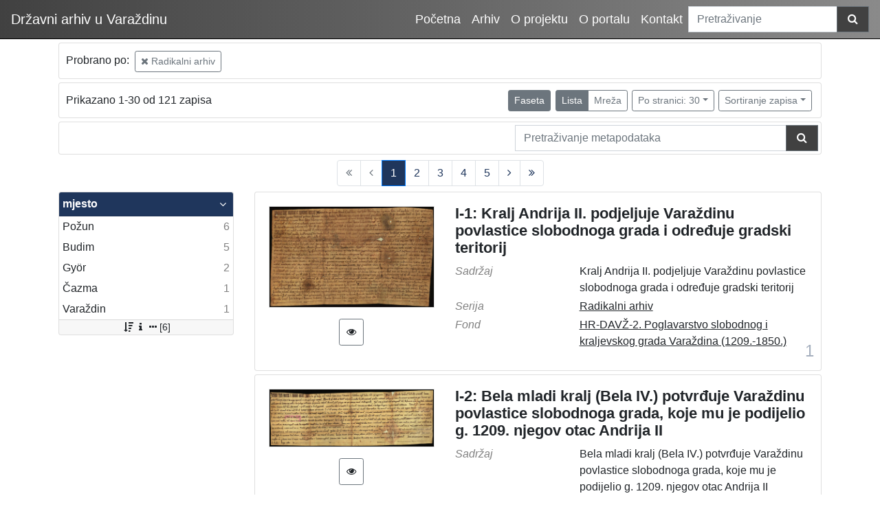

--- FILE ---
content_type: text/html; charset=UTF-8
request_url: https://davz.eindigo.net/?pr=l&rr%5B2%5D%5Bc%5D%5B12495%5D=o&view=list&page=1
body_size: 6478
content:
<!DOCTYPE html><html lang="hr"><head><title>Indigo digitalni repozitorij</title><meta name="viewport" content="width=device-width, initial-scale=1"><link href="./lib/font-awesome/4.7.0/css/font-awesome.min.css" rel="stylesheet"><link rel="stylesheet" href="https://stackpath.bootstrapcdn.com/bootstrap/4.5.0/css/bootstrap.min.css" integrity="sha384-9aIt2nRpC12Uk9gS9baDl411NQApFmC26EwAOH8WgZl5MYYxFfc+NcPb1dKGj7Sk" crossorigin="anonymous"><script src="https://code.jquery.com/jquery-3.5.1.min.js" integrity="sha256-9/aliU8dGd2tb6OSsuzixeV4y/faTqgFtohetphbbj0=" crossorigin="anonymous"></script><script src="https://cdn.jsdelivr.net/npm/popper.js@1.16.0/dist/umd/popper.min.js" integrity="sha384-Q6E9RHvbIyZFJoft+2mJbHaEWldlvI9IOYy5n3zV9zzTtmI3UksdQRVvoxMfooAo" crossorigin="anonymous"></script><script src="https://stackpath.bootstrapcdn.com/bootstrap/4.5.0/js/bootstrap.min.js" integrity="sha384-OgVRvuATP1z7JjHLkuOU7Xw704+h835Lr+6QL9UvYjZE3Ipu6Tp75j7Bh/kR0JKI" crossorigin="anonymous"></script><link href="./public/core/css/indigo.css?_v101" rel="stylesheet"><link href="./public/core/css/header.css?_v101" rel="stylesheet"><link href="./public/core/css/footer.css?_v101" rel="stylesheet"><link href="./public/core/css/indigoLogo.css?_v101" rel="stylesheet"><link href="./public/core/css/infoToolbar.css?_v101" rel="stylesheet"><link href="./public/core/css/queryToolbar.css?_v101" rel="stylesheet"><link href="./public/core/css/recordViewer.css?_v101" rel="stylesheet"><link href="./public/core/css/popover.css?_v101" rel="stylesheet"><link href="./public/core/css/pagination.css?_v101" rel="stylesheet"><link href="./public/core/css/spinners/line-scale.css?_v101" rel="stylesheet"><link href="./public/core/css/facet.css?_v101" rel="stylesheet"><link href="./public/core/css/singleFacet.css?_v101" rel="stylesheet"><link href="./public/core/css/singleFacetCheckbox.css?_v101" rel="stylesheet"><link href="./public/core/css/singleFacetInfo.css?_v101" rel="stylesheet"><link href="./public/core/css/recordInfo.css?_v101" rel="stylesheet"><link href="./public/core/css/navigationDrawer.css?_v101" rel="stylesheet"><link href="./public/core/css/infoToolbarWithFacet.css?_v101" rel="stylesheet"><link href="./public/core/css/recordList.css?_v101" rel="stylesheet"><link href="./public/core/css/metadataValue.css?_v101" rel="stylesheet"><link href="./public/core/css/modal.css?_v101" rel="stylesheet"><link href="./public/portal/css/main.css?_v101" rel="stylesheet"></head><body><div class="indigo-navigation-drawer"><div class="indigo-navigation-drawer-toolbar"><button class="btn btn-sm btn-secondary indigo-navigation-drawer-close-button" onclick="Indigo.Front.NavigationDrawer.toggleDrawer();"><i class="fa fa-times"></i></button></div><div class="indigo-navigation-drawer-content"></div></div><nav class="navbar navbar-expand-lg navbar-dark indigo-navbar"><a class="navbar-brand" href="./"><span class="indigo-navbar-text">Državni arhiv u Varaždinu</span></a><button class="navbar-toggler indigo-toggle-button" type="button" data-toggle="collapse" data-target="#indigo-toggle-btn"><span class="navbar-toggler-icon"></span></button><div class="navbar-collapse justify-content-end collapse" id="indigo-toggle-btn"><ul class="nav"><li class="nav-item indigo-navbar-nav-item"><a class="indigo-navbar-option" href="./">Početna</a></li><li class="nav-item indigo-navbar-nav-item"><a class="indigo-navbar-option" href="./?arhiv">Arhiv</a></li><li class="nav-item indigo-navbar-nav-item"><a class="indigo-navbar-option" href="./?oprojektu">O projektu</a></li><li class="nav-item indigo-navbar-nav-item"><a class="indigo-navbar-option" href="./?oportalu">O portalu</a></li><li class="nav-item indigo-navbar-nav-item"><a class="indigo-navbar-option" href="./?kontakt">Kontakt</a></li></ul><div class="indigo-searchbar"><form method="get" autocomplete="off" id="indigo_searchbar_form"><div class="input-group"><input type="hidden" name="pr" value="l"><input class="form-control indigo-searchbar-input" type="text" name="msq" placeholder="Pretraživanje" onfocus="this.select();"><input type="hidden" name="view" value="list"><div class="input-group-append indigo-searchbar-button-holder"><button class="btn btn-secondary indigo-searchbar-button" type="submit"><i class="fa fa-search fa-fw"></i></button></div></div></form></div></div></nav><div class="container indigo-container"><div class="card card-body indigo-query-toolbar"><div class="row"><div class="col-12" style="line-height:2">Probrano po: <a class="btn btn-sm btn-outline-secondary mx-1" href="./?pr=l&rr%5B2%5D%5Bc%5D%5B12495%5D=o&view=list&page=1" title="Nadređeni"><i class="fa fa-times"></i> Radikalni arhiv</a></div></div></div><div class="card card-body indigo-infotoolbar"><div class="row"><div class="col-md-4 col-sm-12 indigo-infotoolbar-text">Prikazano 1-30 od 121 zapisa</div><div class="col-md-8 col-sm-12 indigo-infotoolbar-action"><div class="btn btn-sm btn-secondary" onclick="Indigo.Front.Facet.toggle(); Indigo.Front.Facet.toggleDrawerForFacets();" id="facet_toggle_button">Faseta</div><div class="btn-group indigo-infotoolbar-btn-group"><a class="btn btn-sm btn-secondary" href="./?pr=l&rr%5B2%5D%5Bc%5D%5B12495%5D=o&view=list&page=1">Lista</a><a class="btn btn-sm btn-outline-secondary" href="./?pr=l&rr%5B2%5D%5Bc%5D%5B12495%5D=o&view=grid&page=1">Mreža</a></div><div class="dropdown indigo-pagesize-dropdown"><button class="btn btn-sm btn-outline-secondary dropdown-toggle indigo-pagesize-dropdown-toggle-button" type="button" data-toggle="dropdown">Po stranici: 30</button><div class="dropdown-menu indigo-pagesize-dropdown-menu"><a class="dropdown-item indigo-pagesize-dropdown-item" href="./?pr=l&rr%5B2%5D%5Bc%5D%5B12495%5D=o&view=list&page=1&ps=10">10</a><a class="dropdown-item indigo-pagesize-dropdown-item" href="./?pr=l&rr%5B2%5D%5Bc%5D%5B12495%5D=o&view=list&page=1&ps=25">25</a><a class="dropdown-item indigo-pagesize-dropdown-item" href="./?pr=l&rr%5B2%5D%5Bc%5D%5B12495%5D=o&view=list&page=1&ps=50">50</a><a class="dropdown-item indigo-pagesize-dropdown-item" href="./?pr=l&rr%5B2%5D%5Bc%5D%5B12495%5D=o&view=list&page=1&ps=100">100</a></div></div><div class="dropdown indigo-sort-dropdown"><button class="btn btn-sm btn-outline-secondary dropdown-toggle indigo-sort-dropdown-toggle-button" type="button" data-toggle="dropdown">Sortiranje zapisa</button><div class="dropdown-menu dropdown-menu-right indigo-sort-dropdown-menu"><a class="dropdown-item indigo-sort-dropdown-item" href="./?pr=l&rr%5B2%5D%5Bc%5D%5B12495%5D=o&view=list&page=1&oby=rmr&obyt=a">Glavni metapodatak (A->Z)</a><a class="dropdown-item indigo-sort-dropdown-item" href="./?pr=l&rr%5B2%5D%5Bc%5D%5B12495%5D=o&view=list&page=1&oby=rmr&obyt=d">Glavni metapodatak (Z->A)</a></div></div></div></div></div><div class="card card-body p-1 mb-1"><div class="row d-flex justify-content-end"><div class="col-sm-12 col-md-5"><div class="indigo-searchbar"><form method="get" autocomplete="off" id="indigo_searchbar_form"><div class="input-group"><input type="hidden" name="pr" value="l"><input class="form-control indigo-searchbar-input" type="text" name="msq" placeholder="Pretraživanje metapodataka" onfocus="this.select();"><input type="hidden" name="view" value="list"><input type="hidden" name="rr[2][c][12495]" value="o"><input type="hidden" name="view" value="list"><input type="hidden" name="page" value="1"><div class="input-group-append indigo-searchbar-button-holder"><button class="btn btn-secondary indigo-searchbar-button" type="submit"><i class="fa fa-search fa-fw"></i></button></div></div></form></div></div></div></div><nav><ul class="pagination justify-content-center indigo-pagination"><li class="page-item disabled indigo-pagination-item"><div class="page-link indigo-pagination-link"><i class="fa fa-angle-double-left"></i></div></li><li class="page-item disabled indigo-pagination-item"><div class="page-link indigo-pagination-link"><i class="fa fa-angle-left"></i></div></li><li class="page-item active indigo-pagination-item"><a class="page-link indigo-pagination-link" href="./?pr=l&rr%5B2%5D%5Bc%5D%5B12495%5D=o&view=list&page=1">1</a><span class="sr-only">(current)</span></li><li class="page-item indigo-pagination-item"><a class="page-link indigo-pagination-link" href="./?pr=l&rr%5B2%5D%5Bc%5D%5B12495%5D=o&view=list&page=2">2</a></li><li class="page-item indigo-pagination-item"><a class="page-link indigo-pagination-link" href="./?pr=l&rr%5B2%5D%5Bc%5D%5B12495%5D=o&view=list&page=3">3</a></li><li class="page-item indigo-pagination-item"><a class="page-link indigo-pagination-link" href="./?pr=l&rr%5B2%5D%5Bc%5D%5B12495%5D=o&view=list&page=4">4</a></li><li class="page-item indigo-pagination-item"><a class="page-link indigo-pagination-link" href="./?pr=l&rr%5B2%5D%5Bc%5D%5B12495%5D=o&view=list&page=5">5</a></li><li class="page-item indigo-pagination-item"><a class="page-link indigo-pagination-link" href="./?pr=l&rr%5B2%5D%5Bc%5D%5B12495%5D=o&view=list&page=2"><i class="fa fa-angle-right"></i></a></li><li class="page-item indigo-pagination-item"><a class="page-link indigo-pagination-link" href="./?pr=l&rr%5B2%5D%5Bc%5D%5B12495%5D=o&view=list&page=5"><i class="fa fa-angle-double-right"></i></a></li></ul></nav><div class="row"><div class="d-none d-md-block col-3 indigo-record-list-facet" data-route="./api.php?pr=facets&rr%5B2%5D%5Bc%5D%5B12495%5D=o&view=list&page=1"></div><div class="col indigo-record-list-items"><div class="card card-body indigo-recordlistitem"><div class="row"><div class="col-md-4 col-sm-12 text-center"><a href="./?pr=i&id=12440"><img class="img-fluid indigo-recordlistitem-image" src="https://davz.eindigo.net/./h8c51gsg/rep/n/g6/36m/ng636mtp7az8.jpg" alt="I-1: Kralj Andrija II. podjeljuje Varaždinu povlastice slobodnoga grada i određuje gradski teritorij"></a><div class="indigo-recordlistitem-image-toolbar-option"><a class="btn btn-sm btn-outline-secondary indigo-recordlistitem-image-toolbar-option-item indigo-recordlistitem-image-toolbar-option-item-sb" href="./?pr=iiif.v.a&id=12440" target="_blank" title="IIIF preglednik"><i class="fa fa-eye fa-fw"></i></a></div></div><div class="col-md-8 col-sm-12"><a class="indigo-recordlistitem-title" href="./?pr=i&id=12440">I-1: Kralj Andrija II. podjeljuje Varaždinu povlastice slobodnoga grada i određuje gradski teritorij</a><div class="indigo-recordlistitem-metadata"><div class="row indigo-recordlistitem-metadata-row"><div class="col-md-4 col-sm-12"><div class="indigo-recordlistitem-label">Sadržaj</div></div><div class="col-md-8 col-sm-12"><span class="indigo-metadatavalue-none">Kralj Andrija II. podjeljuje Varaždinu povlastice slobodnoga grada i određuje gradski teritorij</span></div></div><div class="row indigo-recordlistitem-metadata-row"><div class="col-md-4 col-sm-12"><div class="indigo-recordlistitem-label">Serija</div></div><div class="col-md-8 col-sm-12"><a class="indigo-metadatavalue-concept indigo-pointer" href="./?pr=l&rr[2][c][12495]=o" tabindex="0" data-concept="./?pc=i&id=12495" data-related="./?pr=l&rr[2][c][12495]=o" data-filter="./?pr=l&rr%5B2%5D%5Bc%5D%5B12495%5D=o&view=list&page=1&rr[2][c][12495]=o" onclick="Indigo.Front.metadataPopover(event);">Radikalni arhiv</a></div></div><div class="row indigo-recordlistitem-metadata-row"><div class="col-md-4 col-sm-12"><div class="indigo-recordlistitem-label">Fond</div></div><div class="col-md-8 col-sm-12"><a class="indigo-metadatavalue-concept indigo-pointer" href="./?pr=l&rr[2][c][12367]=o" tabindex="0" data-concept="./?pc=i&id=12367" data-related="./?pr=l&rr[2][c][12367]=o" data-filter="./?pr=l&rr%5B2%5D%5Bc%5D%5B12495%5D=o&view=list&page=1&rr[2][c][12367]=o" onclick="Indigo.Front.metadataPopover(event);">HR-DAVŽ-2. Poglavarstvo slobodnog i kraljevskog grada Varaždina (1209.-1850.)</a></div></div></div></div></div><div class="indigo-record-list-record-index">1</div></div><div class="card card-body indigo-recordlistitem"><div class="row"><div class="col-md-4 col-sm-12 text-center"><a href="./?pr=i&id=12470"><img class="img-fluid indigo-recordlistitem-image" src="https://davz.eindigo.net/./h8c51gsg/rep/k/ga/mo9/kgamo9h74eag.jpg" alt="I-2: Bela mladi kralj (Bela IV.) potvrđuje Varaždinu povlastice slobodnoga grada, koje mu je podijelio g. 1209. njegov otac Andrija II"></a><div class="indigo-recordlistitem-image-toolbar-option"><a class="btn btn-sm btn-outline-secondary indigo-recordlistitem-image-toolbar-option-item indigo-recordlistitem-image-toolbar-option-item-sb" href="./?pr=iiif.v.a&id=12470" target="_blank" title="IIIF preglednik"><i class="fa fa-eye fa-fw"></i></a></div></div><div class="col-md-8 col-sm-12"><a class="indigo-recordlistitem-title" href="./?pr=i&id=12470">I-2: Bela mladi kralj (Bela IV.) potvrđuje Varaždinu povlastice slobodnoga grada, koje mu je podijelio g. 1209. njegov otac Andrija II</a><div class="indigo-recordlistitem-metadata"><div class="row indigo-recordlistitem-metadata-row"><div class="col-md-4 col-sm-12"><div class="indigo-recordlistitem-label">Sadržaj</div></div><div class="col-md-8 col-sm-12"><span class="indigo-metadatavalue-none">Bela mladi kralj (Bela IV.) potvrđuje Varaždinu povlastice slobodnoga grada, koje mu je podijelio g. 1209. njegov otac Andrija II</span></div></div><div class="row indigo-recordlistitem-metadata-row"><div class="col-md-4 col-sm-12"><div class="indigo-recordlistitem-label">Serija</div></div><div class="col-md-8 col-sm-12"><a class="indigo-metadatavalue-concept indigo-pointer" href="./?pr=l&rr[2][c][12495]=o" tabindex="0" data-concept="./?pc=i&id=12495" data-related="./?pr=l&rr[2][c][12495]=o" data-filter="./?pr=l&rr%5B2%5D%5Bc%5D%5B12495%5D=o&view=list&page=1&rr[2][c][12495]=o" onclick="Indigo.Front.metadataPopover(event);">Radikalni arhiv</a></div></div><div class="row indigo-recordlistitem-metadata-row"><div class="col-md-4 col-sm-12"><div class="indigo-recordlistitem-label">Fond</div></div><div class="col-md-8 col-sm-12"><a class="indigo-metadatavalue-concept indigo-pointer" href="./?pr=l&rr[2][c][12367]=o" tabindex="0" data-concept="./?pc=i&id=12367" data-related="./?pr=l&rr[2][c][12367]=o" data-filter="./?pr=l&rr%5B2%5D%5Bc%5D%5B12495%5D=o&view=list&page=1&rr[2][c][12367]=o" onclick="Indigo.Front.metadataPopover(event);">HR-DAVŽ-2. Poglavarstvo slobodnog i kraljevskog grada Varaždina (1209.-1850.)</a></div></div></div></div></div><div class="indigo-record-list-record-index">2</div></div><div class="card card-body indigo-recordlistitem"><div class="row"><div class="col-md-4 col-sm-12 text-center"><a href="./?pr=i&id=12447"><img class="img-fluid indigo-recordlistitem-image" src="https://davz.eindigo.net/./h8c51gsg/rep/1/gk/e56/1gke56ivm4jg.jpg" alt="I-3: Kralj Bela IV. dosuđuje gradu Varaždinu otok Tursoy, koji je svojatao župan Juraj, sin župana Luke"></a><div class="indigo-recordlistitem-image-toolbar-option"><a class="btn btn-sm btn-outline-secondary indigo-recordlistitem-image-toolbar-option-item indigo-recordlistitem-image-toolbar-option-item-sb" href="./?pr=iiif.v.a&id=12447" target="_blank" title="IIIF preglednik"><i class="fa fa-eye fa-fw"></i></a></div></div><div class="col-md-8 col-sm-12"><a class="indigo-recordlistitem-title" href="./?pr=i&id=12447">I-3: Kralj Bela IV. dosuđuje gradu Varaždinu otok Tursoy, koji je svojatao župan Juraj, sin župana Luke</a><div class="indigo-recordlistitem-metadata"><div class="row indigo-recordlistitem-metadata-row"><div class="col-md-4 col-sm-12"><div class="indigo-recordlistitem-label">Sadržaj</div></div><div class="col-md-8 col-sm-12"><span class="indigo-metadatavalue-none">Kralj Bela IV. dosuđuje gradu Varaždinu otok Tursoy, koji je svojatao župan Juraj, sin župana Luke</span></div></div><div class="row indigo-recordlistitem-metadata-row"><div class="col-md-4 col-sm-12"><div class="indigo-recordlistitem-label">Serija</div></div><div class="col-md-8 col-sm-12"><a class="indigo-metadatavalue-concept indigo-pointer" href="./?pr=l&rr[2][c][12495]=o" tabindex="0" data-concept="./?pc=i&id=12495" data-related="./?pr=l&rr[2][c][12495]=o" data-filter="./?pr=l&rr%5B2%5D%5Bc%5D%5B12495%5D=o&view=list&page=1&rr[2][c][12495]=o" onclick="Indigo.Front.metadataPopover(event);">Radikalni arhiv</a></div></div><div class="row indigo-recordlistitem-metadata-row"><div class="col-md-4 col-sm-12"><div class="indigo-recordlistitem-label">Fond</div></div><div class="col-md-8 col-sm-12"><a class="indigo-metadatavalue-concept indigo-pointer" href="./?pr=l&rr[2][c][12367]=o" tabindex="0" data-concept="./?pc=i&id=12367" data-related="./?pr=l&rr[2][c][12367]=o" data-filter="./?pr=l&rr%5B2%5D%5Bc%5D%5B12495%5D=o&view=list&page=1&rr[2][c][12367]=o" onclick="Indigo.Front.metadataPopover(event);">HR-DAVŽ-2. Poglavarstvo slobodnog i kraljevskog grada Varaždina (1209.-1850.)</a></div></div></div></div></div><div class="indigo-record-list-record-index">3</div></div><div class="card card-body indigo-recordlistitem"><div class="row"><div class="col-md-4 col-sm-12 text-center"><a href="./?pr=i&id=12444"><img class="img-fluid indigo-recordlistitem-image" src="https://davz.eindigo.net/./h8c51gsg/rep/9/89/nam/989namtkejpg.jpg" alt="I-4: Čazmanski kaptol prepisuje i potvrđuje darovnicu Bele IV. varaždinskom građanskomu Kureju iz god. 1261."></a><div class="indigo-recordlistitem-image-toolbar-option"><a class="btn btn-sm btn-outline-secondary indigo-recordlistitem-image-toolbar-option-item indigo-recordlistitem-image-toolbar-option-item-sb" href="./?pr=iiif.v.a&id=12444" target="_blank" title="IIIF preglednik"><i class="fa fa-eye fa-fw"></i></a></div></div><div class="col-md-8 col-sm-12"><a class="indigo-recordlistitem-title" href="./?pr=i&id=12444">I-4: Čazmanski kaptol prepisuje i potvrđuje darovnicu Bele IV. varaždinskom građanskomu Kureju iz god. 1261.</a><div class="indigo-recordlistitem-metadata"><div class="row indigo-recordlistitem-metadata-row"><div class="col-md-4 col-sm-12"><div class="indigo-recordlistitem-label">Sadržaj</div></div><div class="col-md-8 col-sm-12"><span class="indigo-metadatavalue-none">Čazmanski kaptol prepisuje i potvrđuje darovnicu Bele IV. varaždinskom građanskomu Kureju iz god. 1261.</span></div></div><div class="row indigo-recordlistitem-metadata-row"><div class="col-md-4 col-sm-12"><div class="indigo-recordlistitem-label">Serija</div></div><div class="col-md-8 col-sm-12"><a class="indigo-metadatavalue-concept indigo-pointer" href="./?pr=l&rr[2][c][12495]=o" tabindex="0" data-concept="./?pc=i&id=12495" data-related="./?pr=l&rr[2][c][12495]=o" data-filter="./?pr=l&rr%5B2%5D%5Bc%5D%5B12495%5D=o&view=list&page=1&rr[2][c][12495]=o" onclick="Indigo.Front.metadataPopover(event);">Radikalni arhiv</a></div></div><div class="row indigo-recordlistitem-metadata-row"><div class="col-md-4 col-sm-12"><div class="indigo-recordlistitem-label">Fond</div></div><div class="col-md-8 col-sm-12"><a class="indigo-metadatavalue-concept indigo-pointer" href="./?pr=l&rr[2][c][12367]=o" tabindex="0" data-concept="./?pc=i&id=12367" data-related="./?pr=l&rr[2][c][12367]=o" data-filter="./?pr=l&rr%5B2%5D%5Bc%5D%5B12495%5D=o&view=list&page=1&rr[2][c][12367]=o" onclick="Indigo.Front.metadataPopover(event);">HR-DAVŽ-2. Poglavarstvo slobodnog i kraljevskog grada Varaždina (1209.-1850.)</a></div></div></div></div></div><div class="indigo-record-list-record-index">4</div></div><div class="card card-body indigo-recordlistitem"><div class="row"><div class="col-md-4 col-sm-12 text-center"><a href="./?pr=i&id=12472"><img class="img-fluid indigo-recordlistitem-image" src="https://davz.eindigo.net/./h8c51gsg/rep/p/8v/156/p8v156ulk6dg.jpg" alt="I-5: Stolnobiogradski kaptol potvrđuje zamjenu zemlje u Zaladskoj županiji varaždinskog građanina Kureja s palačom i pet kurija u Varaždinu Dionizija, oficijala kraljičinog dvorjanika Dionizija."></a><div class="indigo-recordlistitem-image-toolbar-option"><a class="btn btn-sm btn-outline-secondary indigo-recordlistitem-image-toolbar-option-item indigo-recordlistitem-image-toolbar-option-item-sb" href="./?pr=iiif.v.a&id=12472" target="_blank" title="IIIF preglednik"><i class="fa fa-eye fa-fw"></i></a></div></div><div class="col-md-8 col-sm-12"><a class="indigo-recordlistitem-title" href="./?pr=i&id=12472">I-5: Stolnobiogradski kaptol potvrđuje zamjenu zemlje u Zaladskoj županiji varaždinskog građanina Kureja s palačom i pet kurija u Varaždinu Dionizija, oficijala kraljičinog dvorjanika Dionizija.</a><div class="indigo-recordlistitem-metadata"><div class="row indigo-recordlistitem-metadata-row"><div class="col-md-4 col-sm-12"><div class="indigo-recordlistitem-label">Sadržaj</div></div><div class="col-md-8 col-sm-12"><span class="indigo-metadatavalue-none">Stolnobiogradski kaptol potvrđuje zamjenu zemlje u Zaladskoj županiji varaždinskog građanina Kureja s palačom i pet kurija u Varaždinu Dionizija, oficijala kraljičinog dvorjanika Dionizija.</span></div></div><div class="row indigo-recordlistitem-metadata-row"><div class="col-md-4 col-sm-12"><div class="indigo-recordlistitem-label">Serija</div></div><div class="col-md-8 col-sm-12"><a class="indigo-metadatavalue-concept indigo-pointer" href="./?pr=l&rr[2][c][12495]=o" tabindex="0" data-concept="./?pc=i&id=12495" data-related="./?pr=l&rr[2][c][12495]=o" data-filter="./?pr=l&rr%5B2%5D%5Bc%5D%5B12495%5D=o&view=list&page=1&rr[2][c][12495]=o" onclick="Indigo.Front.metadataPopover(event);">Radikalni arhiv</a></div></div><div class="row indigo-recordlistitem-metadata-row"><div class="col-md-4 col-sm-12"><div class="indigo-recordlistitem-label">Fond</div></div><div class="col-md-8 col-sm-12"><a class="indigo-metadatavalue-concept indigo-pointer" href="./?pr=l&rr[2][c][12367]=o" tabindex="0" data-concept="./?pc=i&id=12367" data-related="./?pr=l&rr[2][c][12367]=o" data-filter="./?pr=l&rr%5B2%5D%5Bc%5D%5B12495%5D=o&view=list&page=1&rr[2][c][12367]=o" onclick="Indigo.Front.metadataPopover(event);">HR-DAVŽ-2. Poglavarstvo slobodnog i kraljevskog grada Varaždina (1209.-1850.)</a></div></div></div></div></div><div class="indigo-record-list-record-index">5</div></div><div class="card card-body indigo-recordlistitem"><div class="row"><div class="col-md-4 col-sm-12 text-center"><a href="./?pr=i&id=12463"><img class="img-fluid indigo-recordlistitem-image" src="https://davz.eindigo.net/./h8c51gsg/rep/9/89/nam/989namtke1kg.jpg" alt="II-6: Kralj Bela IV, dopušta prodaju i zamjenu zemlje u Zaladskoj županiji varaždinskog građanina Kureja s palaćom i pet kurija u Varaždinu kraljičinog dvorjanika Dionizija"></a><div class="indigo-recordlistitem-image-toolbar-option"><a class="btn btn-sm btn-outline-secondary indigo-recordlistitem-image-toolbar-option-item indigo-recordlistitem-image-toolbar-option-item-sb" href="./?pr=iiif.v.a&id=12463" target="_blank" title="IIIF preglednik"><i class="fa fa-eye fa-fw"></i></a></div></div><div class="col-md-8 col-sm-12"><a class="indigo-recordlistitem-title" href="./?pr=i&id=12463">II-6: Kralj Bela IV, dopušta prodaju i zamjenu zemlje u Zaladskoj županiji varaždinskog građanina Kureja s palaćom i pet kurija u Varaždinu kraljičinog dvorjanika Dionizija</a><div class="indigo-recordlistitem-metadata"><div class="row indigo-recordlistitem-metadata-row"><div class="col-md-4 col-sm-12"><div class="indigo-recordlistitem-label">Sadržaj</div></div><div class="col-md-8 col-sm-12"><span class="indigo-metadatavalue-none">Kralj Bela IV, dopušta prodaju i zamjenu zemlje u Zaladskoj županiji varaždinskog građanina Kureja s palaćom i pet kurija u Varaždinu kraljičinog dvorjanika Dionizija</span></div></div><div class="row indigo-recordlistitem-metadata-row"><div class="col-md-4 col-sm-12"><div class="indigo-recordlistitem-label">Serija</div></div><div class="col-md-8 col-sm-12"><a class="indigo-metadatavalue-concept indigo-pointer" href="./?pr=l&rr[2][c][12495]=o" tabindex="0" data-concept="./?pc=i&id=12495" data-related="./?pr=l&rr[2][c][12495]=o" data-filter="./?pr=l&rr%5B2%5D%5Bc%5D%5B12495%5D=o&view=list&page=1&rr[2][c][12495]=o" onclick="Indigo.Front.metadataPopover(event);">Radikalni arhiv</a></div></div><div class="row indigo-recordlistitem-metadata-row"><div class="col-md-4 col-sm-12"><div class="indigo-recordlistitem-label">Fond</div></div><div class="col-md-8 col-sm-12"><a class="indigo-metadatavalue-concept indigo-pointer" href="./?pr=l&rr[2][c][12367]=o" tabindex="0" data-concept="./?pc=i&id=12367" data-related="./?pr=l&rr[2][c][12367]=o" data-filter="./?pr=l&rr%5B2%5D%5Bc%5D%5B12495%5D=o&view=list&page=1&rr[2][c][12367]=o" onclick="Indigo.Front.metadataPopover(event);">HR-DAVŽ-2. Poglavarstvo slobodnog i kraljevskog grada Varaždina (1209.-1850.)</a></div></div></div></div></div><div class="indigo-record-list-record-index">6</div></div><div class="card card-body indigo-recordlistitem"><div class="row"><div class="col-md-4 col-sm-12 text-center"><a href="./?pr=i&id=12441"><img class="img-fluid indigo-recordlistitem-image" src="https://davz.eindigo.net/./h8c51gsg/rep/o/ge/31o/oge31ot4db4g.jpg" alt="II-7: Kralj Stjepan V. prepisuje i potvrđuje ispravu Bele IV. iz g. 1242., kojom Bela IV. potvrđuje povlastice Varaždina"></a><div class="indigo-recordlistitem-image-toolbar-option"><a class="btn btn-sm btn-outline-secondary indigo-recordlistitem-image-toolbar-option-item indigo-recordlistitem-image-toolbar-option-item-sb" href="./?pr=iiif.v.a&id=12441" target="_blank" title="IIIF preglednik"><i class="fa fa-eye fa-fw"></i></a></div></div><div class="col-md-8 col-sm-12"><a class="indigo-recordlistitem-title" href="./?pr=i&id=12441">II-7: Kralj Stjepan V. prepisuje i potvrđuje ispravu Bele IV. iz g. 1242., kojom Bela IV. potvrđuje povlastice Varaždina</a><div class="indigo-recordlistitem-metadata"><div class="row indigo-recordlistitem-metadata-row"><div class="col-md-4 col-sm-12"><div class="indigo-recordlistitem-label">Sadržaj</div></div><div class="col-md-8 col-sm-12"><span class="indigo-metadatavalue-none">Kralj Stjepan V. prepisuje i potvrđuje ispravu Bele IV. iz g. 1242., kojom Bela IV. potvrđuje povlastice Varaždina</span></div></div><div class="row indigo-recordlistitem-metadata-row"><div class="col-md-4 col-sm-12"><div class="indigo-recordlistitem-label">Serija</div></div><div class="col-md-8 col-sm-12"><a class="indigo-metadatavalue-concept indigo-pointer" href="./?pr=l&rr[2][c][12495]=o" tabindex="0" data-concept="./?pc=i&id=12495" data-related="./?pr=l&rr[2][c][12495]=o" data-filter="./?pr=l&rr%5B2%5D%5Bc%5D%5B12495%5D=o&view=list&page=1&rr[2][c][12495]=o" onclick="Indigo.Front.metadataPopover(event);">Radikalni arhiv</a></div></div><div class="row indigo-recordlistitem-metadata-row"><div class="col-md-4 col-sm-12"><div class="indigo-recordlistitem-label">Fond</div></div><div class="col-md-8 col-sm-12"><a class="indigo-metadatavalue-concept indigo-pointer" href="./?pr=l&rr[2][c][12367]=o" tabindex="0" data-concept="./?pc=i&id=12367" data-related="./?pr=l&rr[2][c][12367]=o" data-filter="./?pr=l&rr%5B2%5D%5Bc%5D%5B12495%5D=o&view=list&page=1&rr[2][c][12367]=o" onclick="Indigo.Front.metadataPopover(event);">HR-DAVŽ-2. Poglavarstvo slobodnog i kraljevskog grada Varaždina (1209.-1850.)</a></div></div></div></div></div><div class="indigo-record-list-record-index">7</div></div><div class="card card-body indigo-recordlistitem"><div class="row"><div class="col-md-4 col-sm-12 text-center"><a href="./?pr=i&id=12464"><img class="img-fluid indigo-recordlistitem-image" src="https://davz.eindigo.net/./h8c51gsg/rep/4/84/zn6/484zn6t9vek8.jpg" alt="II-8: Nikolet, zagrebački sudac, prepisuje i potvrđuje županu Parisu dvije isprave predstojnika templarskog samostana sv. Martina od 1.VIII. 1311."></a><div class="indigo-recordlistitem-image-toolbar-option"><a class="btn btn-sm btn-outline-secondary indigo-recordlistitem-image-toolbar-option-item indigo-recordlistitem-image-toolbar-option-item-sb" href="./?pr=iiif.v.a&id=12464" target="_blank" title="IIIF preglednik"><i class="fa fa-eye fa-fw"></i></a></div></div><div class="col-md-8 col-sm-12"><a class="indigo-recordlistitem-title" href="./?pr=i&id=12464">II-8: Nikolet, zagrebački sudac, prepisuje i potvrđuje županu Parisu dvije isprave predstojnika templarskog samostana sv. Martina od 1.VIII. 1311.</a><div class="indigo-recordlistitem-metadata"><div class="row indigo-recordlistitem-metadata-row"><div class="col-md-4 col-sm-12"><div class="indigo-recordlistitem-label">Sadržaj</div></div><div class="col-md-8 col-sm-12"><span class="indigo-metadatavalue-none">Nikolet, zagrebački sudac, prepisuje i potvrđuje županu Parisu dvije isprave predstojnika templarskog samostana sv. Martina od 1.VIII. 1311.</span></div></div><div class="row indigo-recordlistitem-metadata-row"><div class="col-md-4 col-sm-12"><div class="indigo-recordlistitem-label">Serija</div></div><div class="col-md-8 col-sm-12"><a class="indigo-metadatavalue-concept indigo-pointer" href="./?pr=l&rr[2][c][12495]=o" tabindex="0" data-concept="./?pc=i&id=12495" data-related="./?pr=l&rr[2][c][12495]=o" data-filter="./?pr=l&rr%5B2%5D%5Bc%5D%5B12495%5D=o&view=list&page=1&rr[2][c][12495]=o" onclick="Indigo.Front.metadataPopover(event);">Radikalni arhiv</a></div></div><div class="row indigo-recordlistitem-metadata-row"><div class="col-md-4 col-sm-12"><div class="indigo-recordlistitem-label">Fond</div></div><div class="col-md-8 col-sm-12"><a class="indigo-metadatavalue-concept indigo-pointer" href="./?pr=l&rr[2][c][12367]=o" tabindex="0" data-concept="./?pc=i&id=12367" data-related="./?pr=l&rr[2][c][12367]=o" data-filter="./?pr=l&rr%5B2%5D%5Bc%5D%5B12495%5D=o&view=list&page=1&rr[2][c][12367]=o" onclick="Indigo.Front.metadataPopover(event);">HR-DAVŽ-2. Poglavarstvo slobodnog i kraljevskog grada Varaždina (1209.-1850.)</a></div></div></div></div></div><div class="indigo-record-list-record-index">8</div></div><div class="card card-body indigo-recordlistitem"><div class="row"><div class="col-md-4 col-sm-12 text-center"><a href="./?pr=i&id=12473"><img class="img-fluid indigo-recordlistitem-image" src="https://davz.eindigo.net/./h8c51gsg/rep/4/gj/5pk/4gj5pkf953p8.jpg" alt="II-9: Zagrebački kaptol prepisuje i potvrđuje ispravu od 1.VI. 1371., u kojoj je transumirana isprava kralja Ludovika I. od 7.V. 1371. koje se odnose na uređenje međa posjeda u Varaždinskoj županiji."></a><div class="indigo-recordlistitem-image-toolbar-option"><a class="btn btn-sm btn-outline-secondary indigo-recordlistitem-image-toolbar-option-item indigo-recordlistitem-image-toolbar-option-item-sb" href="./?pr=iiif.v.a&id=12473" target="_blank" title="IIIF preglednik"><i class="fa fa-eye fa-fw"></i></a></div></div><div class="col-md-8 col-sm-12"><a class="indigo-recordlistitem-title" href="./?pr=i&id=12473">II-9: Zagrebački kaptol prepisuje i potvrđuje ispravu od 1.VI. 1371., u kojoj je transumirana isprava kralja Ludovika I. od 7.V. 1371. koje se odnose na uređenje međa posjeda u Varaždinskoj županiji.</a><div class="indigo-recordlistitem-metadata"><div class="row indigo-recordlistitem-metadata-row"><div class="col-md-4 col-sm-12"><div class="indigo-recordlistitem-label">Sadržaj</div></div><div class="col-md-8 col-sm-12"><span class="indigo-metadatavalue-none">Zagrebački kaptol prepisuje i potvrđuje ispravu od 1.VI. 1371., u kojoj je transumirana isprava kralja Ludovika I. od 7.V. 1371. koje se odnose na uređenje međa posjeda u Varaždinskoj županiji.</span></div></div><div class="row indigo-recordlistitem-metadata-row"><div class="col-md-4 col-sm-12"><div class="indigo-recordlistitem-label">Serija</div></div><div class="col-md-8 col-sm-12"><a class="indigo-metadatavalue-concept indigo-pointer" href="./?pr=l&rr[2][c][12495]=o" tabindex="0" data-concept="./?pc=i&id=12495" data-related="./?pr=l&rr[2][c][12495]=o" data-filter="./?pr=l&rr%5B2%5D%5Bc%5D%5B12495%5D=o&view=list&page=1&rr[2][c][12495]=o" onclick="Indigo.Front.metadataPopover(event);">Radikalni arhiv</a></div></div><div class="row indigo-recordlistitem-metadata-row"><div class="col-md-4 col-sm-12"><div class="indigo-recordlistitem-label">Fond</div></div><div class="col-md-8 col-sm-12"><a class="indigo-metadatavalue-concept indigo-pointer" href="./?pr=l&rr[2][c][12367]=o" tabindex="0" data-concept="./?pc=i&id=12367" data-related="./?pr=l&rr[2][c][12367]=o" data-filter="./?pr=l&rr%5B2%5D%5Bc%5D%5B12495%5D=o&view=list&page=1&rr[2][c][12367]=o" onclick="Indigo.Front.metadataPopover(event);">HR-DAVŽ-2. Poglavarstvo slobodnog i kraljevskog grada Varaždina (1209.-1850.)</a></div></div></div></div></div><div class="indigo-record-list-record-index">9</div></div><div class="card card-body indigo-recordlistitem"><div class="row"><div class="col-md-4 col-sm-12 text-center"><a href="./?pr=i&id=12455"><img class="img-fluid indigo-recordlistitem-image" src="https://davz.eindigo.net/./h8c51gsg/rep/p/8d/b74/p8db74ue4j48.jpg" alt="II-10: Zagrebački kaptol potvrđuje svoju ispravu od 28.III. 1369., kojom je prepisao i potvrdio ispravu karalja Bele IV. od 1220. o povlasticama grada Varaždina"></a><div class="indigo-recordlistitem-image-toolbar-option"><a class="btn btn-sm btn-outline-secondary indigo-recordlistitem-image-toolbar-option-item indigo-recordlistitem-image-toolbar-option-item-sb" href="./?pr=iiif.v.a&id=12455" target="_blank" title="IIIF preglednik"><i class="fa fa-eye fa-fw"></i></a></div></div><div class="col-md-8 col-sm-12"><a class="indigo-recordlistitem-title" href="./?pr=i&id=12455">II-10: Zagrebački kaptol potvrđuje svoju ispravu od 28.III. 1369., kojom je prepisao i potvrdio ispravu karalja Bele IV. od 1220. o povlasticama grada Varaždina</a><div class="indigo-recordlistitem-metadata"><div class="row indigo-recordlistitem-metadata-row"><div class="col-md-4 col-sm-12"><div class="indigo-recordlistitem-label">Sadržaj</div></div><div class="col-md-8 col-sm-12"><span class="indigo-metadatavalue-none">Zagrebački kaptol potvrđuje svoju ispravu od 28.III. 1369., kojom je prepisao i potvrdio ispravu karalja Bele IV. od 1220. o povlasticama grada Varaždina</span></div></div><div class="row indigo-recordlistitem-metadata-row"><div class="col-md-4 col-sm-12"><div class="indigo-recordlistitem-label">Serija</div></div><div class="col-md-8 col-sm-12"><a class="indigo-metadatavalue-concept indigo-pointer" href="./?pr=l&rr[2][c][12495]=o" tabindex="0" data-concept="./?pc=i&id=12495" data-related="./?pr=l&rr[2][c][12495]=o" data-filter="./?pr=l&rr%5B2%5D%5Bc%5D%5B12495%5D=o&view=list&page=1&rr[2][c][12495]=o" onclick="Indigo.Front.metadataPopover(event);">Radikalni arhiv</a></div></div><div class="row indigo-recordlistitem-metadata-row"><div class="col-md-4 col-sm-12"><div class="indigo-recordlistitem-label">Fond</div></div><div class="col-md-8 col-sm-12"><a class="indigo-metadatavalue-concept indigo-pointer" href="./?pr=l&rr[2][c][12367]=o" tabindex="0" data-concept="./?pc=i&id=12367" data-related="./?pr=l&rr[2][c][12367]=o" data-filter="./?pr=l&rr%5B2%5D%5Bc%5D%5B12495%5D=o&view=list&page=1&rr[2][c][12367]=o" onclick="Indigo.Front.metadataPopover(event);">HR-DAVŽ-2. Poglavarstvo slobodnog i kraljevskog grada Varaždina (1209.-1850.)</a></div></div></div></div></div><div class="indigo-record-list-record-index">10</div></div><div class="card card-body indigo-recordlistitem"><div class="row"><div class="col-md-4 col-sm-12 text-center"><a href="./?pr=i&id=12474"><img class="img-fluid indigo-recordlistitem-image" src="https://davz.eindigo.net/./h8c51gsg/rep/p/8d/b74/p8db74ue46d8.jpg" alt="II-11: Zagrebački kaptol izvješćuje kraljicu Mariju o sporu glede međa između grada Varaždina i sinova Selk prepisujući ispravu varaždinskih podžupana Garaba i Blaša od 11.V. 1391."></a><div class="indigo-recordlistitem-image-toolbar-option"><a class="btn btn-sm btn-outline-secondary indigo-recordlistitem-image-toolbar-option-item indigo-recordlistitem-image-toolbar-option-item-sb" href="./?pr=iiif.v.a&id=12474" target="_blank" title="IIIF preglednik"><i class="fa fa-eye fa-fw"></i></a></div></div><div class="col-md-8 col-sm-12"><a class="indigo-recordlistitem-title" href="./?pr=i&id=12474">II-11: Zagrebački kaptol izvješćuje kraljicu Mariju o sporu glede međa između grada Varaždina i sinova Selk prepisujući ispravu varaždinskih podžupana Garaba i Blaša od 11.V. 1391.</a><div class="indigo-recordlistitem-metadata"><div class="row indigo-recordlistitem-metadata-row"><div class="col-md-4 col-sm-12"><div class="indigo-recordlistitem-label">Sadržaj</div></div><div class="col-md-8 col-sm-12"><span class="indigo-metadatavalue-none">Zagrebački kaptol izvješćuje kraljicu Mariju o sporu glede međa između grada Varaždina i sinova Selk prepisujući ispravu varaždinskih podžupana Garaba i Blaša od 11.V. 1391.</span></div></div><div class="row indigo-recordlistitem-metadata-row"><div class="col-md-4 col-sm-12"><div class="indigo-recordlistitem-label">Serija</div></div><div class="col-md-8 col-sm-12"><a class="indigo-metadatavalue-concept indigo-pointer" href="./?pr=l&rr[2][c][12495]=o" tabindex="0" data-concept="./?pc=i&id=12495" data-related="./?pr=l&rr[2][c][12495]=o" data-filter="./?pr=l&rr%5B2%5D%5Bc%5D%5B12495%5D=o&view=list&page=1&rr[2][c][12495]=o" onclick="Indigo.Front.metadataPopover(event);">Radikalni arhiv</a></div></div><div class="row indigo-recordlistitem-metadata-row"><div class="col-md-4 col-sm-12"><div class="indigo-recordlistitem-label">Fond</div></div><div class="col-md-8 col-sm-12"><a class="indigo-metadatavalue-concept indigo-pointer" href="./?pr=l&rr[2][c][12367]=o" tabindex="0" data-concept="./?pc=i&id=12367" data-related="./?pr=l&rr[2][c][12367]=o" data-filter="./?pr=l&rr%5B2%5D%5Bc%5D%5B12495%5D=o&view=list&page=1&rr[2][c][12367]=o" onclick="Indigo.Front.metadataPopover(event);">HR-DAVŽ-2. Poglavarstvo slobodnog i kraljevskog grada Varaždina (1209.-1850.)</a></div></div></div></div></div><div class="indigo-record-list-record-index">11</div></div><div class="card card-body indigo-recordlistitem"><div class="row"><div class="col-md-4 col-sm-12 text-center"><a href="./?pr=i&id=12449"><img class="img-fluid indigo-recordlistitem-image" src="https://davz.eindigo.net/./h8c51gsg/rep/2/8b/6ar/28b6ari19kz8.jpg" alt="II-12: Kraljica Marija Terezija osuđuje radi ogluhe plemića od Jakopovca i Kneginca u sporu s gradom Varaždinom"></a><div class="indigo-recordlistitem-image-toolbar-option"><a class="btn btn-sm btn-outline-secondary indigo-recordlistitem-image-toolbar-option-item indigo-recordlistitem-image-toolbar-option-item-sb" href="./?pr=iiif.v.a&id=12449" target="_blank" title="IIIF preglednik"><i class="fa fa-eye fa-fw"></i></a></div></div><div class="col-md-8 col-sm-12"><a class="indigo-recordlistitem-title" href="./?pr=i&id=12449">II-12: Kraljica Marija Terezija osuđuje radi ogluhe plemića od Jakopovca i Kneginca u sporu s gradom Varaždinom</a><div class="indigo-recordlistitem-metadata"><div class="row indigo-recordlistitem-metadata-row"><div class="col-md-4 col-sm-12"><div class="indigo-recordlistitem-label">Sadržaj</div></div><div class="col-md-8 col-sm-12"><span class="indigo-metadatavalue-none">Kraljica Marija Terezija osuđuje radi ogluhe plemića od Jakopovca i Kneginca u sporu s gradom Varaždinom</span></div></div><div class="row indigo-recordlistitem-metadata-row"><div class="col-md-4 col-sm-12"><div class="indigo-recordlistitem-label">Serija</div></div><div class="col-md-8 col-sm-12"><a class="indigo-metadatavalue-concept indigo-pointer" href="./?pr=l&rr[2][c][12495]=o" tabindex="0" data-concept="./?pc=i&id=12495" data-related="./?pr=l&rr[2][c][12495]=o" data-filter="./?pr=l&rr%5B2%5D%5Bc%5D%5B12495%5D=o&view=list&page=1&rr[2][c][12495]=o" onclick="Indigo.Front.metadataPopover(event);">Radikalni arhiv</a></div></div><div class="row indigo-recordlistitem-metadata-row"><div class="col-md-4 col-sm-12"><div class="indigo-recordlistitem-label">Fond</div></div><div class="col-md-8 col-sm-12"><a class="indigo-metadatavalue-concept indigo-pointer" href="./?pr=l&rr[2][c][12367]=o" tabindex="0" data-concept="./?pc=i&id=12367" data-related="./?pr=l&rr[2][c][12367]=o" data-filter="./?pr=l&rr%5B2%5D%5Bc%5D%5B12495%5D=o&view=list&page=1&rr[2][c][12367]=o" onclick="Indigo.Front.metadataPopover(event);">HR-DAVŽ-2. Poglavarstvo slobodnog i kraljevskog grada Varaždina (1209.-1850.)</a></div></div></div></div></div><div class="indigo-record-list-record-index">12</div></div><div class="card card-body indigo-recordlistitem"><div class="row"><div class="col-md-4 col-sm-12 text-center"><a href="./?pr=i&id=12475"><img class="img-fluid indigo-recordlistitem-image" src="https://davz.eindigo.net/./h8c51gsg/rep/l/gp/ajo/lgpajoce34o8.jpg" alt="II-14: Ugarski palatin Stjepan prepisuje i potvrđuje ispravu čazmanskog kaptola od 14.VIII 1390., u kojoj je transumirana isprava kralja Sigmunda od 23.IV. 1390., koje se odnose na nasljedstvo Urgovanovih posjeda"></a><div class="indigo-recordlistitem-image-toolbar-option"><a class="btn btn-sm btn-outline-secondary indigo-recordlistitem-image-toolbar-option-item indigo-recordlistitem-image-toolbar-option-item-sb" href="./?pr=iiif.v.a&id=12475" target="_blank" title="IIIF preglednik"><i class="fa fa-eye fa-fw"></i></a></div></div><div class="col-md-8 col-sm-12"><a class="indigo-recordlistitem-title" href="./?pr=i&id=12475">II-14: Ugarski palatin Stjepan prepisuje i potvrđuje ispravu čazmanskog kaptola od 14.VIII 1390., u kojoj je transumirana isprava kralja Sigmunda od 23.IV. 1390., koje se odnose na nasljedstvo Urgovanovih posjeda</a><div class="indigo-recordlistitem-metadata"><div class="row indigo-recordlistitem-metadata-row"><div class="col-md-4 col-sm-12"><div class="indigo-recordlistitem-label">Sadržaj</div></div><div class="col-md-8 col-sm-12"><span class="indigo-metadatavalue-none">Ugarski palatin Stjepan prepisuje i potvrđuje ispravu čazmanskog kaptola od 14.VIII 1390., u kojoj je transumirana isprava kralja Sigmunda od 23.IV. 1390., koje se odnose na nasljedstvo Urgovanovih posjeda</span></div></div><div class="row indigo-recordlistitem-metadata-row"><div class="col-md-4 col-sm-12"><div class="indigo-recordlistitem-label">Serija</div></div><div class="col-md-8 col-sm-12"><a class="indigo-metadatavalue-concept indigo-pointer" href="./?pr=l&rr[2][c][12495]=o" tabindex="0" data-concept="./?pc=i&id=12495" data-related="./?pr=l&rr[2][c][12495]=o" data-filter="./?pr=l&rr%5B2%5D%5Bc%5D%5B12495%5D=o&view=list&page=1&rr[2][c][12495]=o" onclick="Indigo.Front.metadataPopover(event);">Radikalni arhiv</a></div></div><div class="row indigo-recordlistitem-metadata-row"><div class="col-md-4 col-sm-12"><div class="indigo-recordlistitem-label">Fond</div></div><div class="col-md-8 col-sm-12"><a class="indigo-metadatavalue-concept indigo-pointer" href="./?pr=l&rr[2][c][12367]=o" tabindex="0" data-concept="./?pc=i&id=12367" data-related="./?pr=l&rr[2][c][12367]=o" data-filter="./?pr=l&rr%5B2%5D%5Bc%5D%5B12495%5D=o&view=list&page=1&rr[2][c][12367]=o" onclick="Indigo.Front.metadataPopover(event);">HR-DAVŽ-2. Poglavarstvo slobodnog i kraljevskog grada Varaždina (1209.-1850.)</a></div></div></div></div></div><div class="indigo-record-list-record-index">13</div></div><div class="card card-body indigo-recordlistitem"><div class="row"><div class="col-md-4 col-sm-12 text-center"><a href="./?pr=i&id=12476"><img class="img-fluid indigo-recordlistitem-image" src="https://davz.eindigo.net/./h8c51gsg/repd/2/8b/6ar/28b6arieodr8.jpg" alt="II-15: Toma, podban i župan križevački, i plemićki suci Križevačke županije prepisuje i potvrđuje sljedeće isprave:; 1.Kralja Žigmunda od 16.IV 1390., kojom određuje pravo nasljedstva sestrama i kčerima Urgovanovim i ; 2.Emirika Bubek od 10.XI. 1391., kojom prepisuje i potvrđuje ispravu Čazmanskog kaptola od 14.XII. 1390., u kojoj je transumirana Žigmundova isprava od 23.IV 1390., koje se odnose na naslj"></a><div class="indigo-recordlistitem-image-toolbar-option"><a class="btn btn-sm btn-outline-secondary indigo-recordlistitem-image-toolbar-option-item indigo-recordlistitem-image-toolbar-option-item-sb" href="./?pr=iiif.v.a&id=12476" target="_blank" title="IIIF preglednik"><i class="fa fa-eye fa-fw"></i></a></div></div><div class="col-md-8 col-sm-12"><a class="indigo-recordlistitem-title" href="./?pr=i&id=12476">II-15: Toma, podban i župan križevački, i plemićki suci Križevačke županije prepisuje i potvrđuje sljedeće isprave:; 1.Kralja Žigmunda od 16.IV 1390., kojom određuje pravo nasljedstva sestrama i kčerima Urgovanovim i ; 2.Emirika Bubek od 10.XI. 1391., kojom prepisuje i potvrđuje ispravu Čazmanskog kaptola od 14.XII. 1390., u kojoj je transumirana Žigmundova isprava od 23.IV 1390., koje se odnose na naslj</a><div class="indigo-recordlistitem-metadata"><div class="row indigo-recordlistitem-metadata-row"><div class="col-md-4 col-sm-12"><div class="indigo-recordlistitem-label">Sadržaj</div></div><div class="col-md-8 col-sm-12"><span class="indigo-metadatavalue-none">Toma, podban i župan križevački, i plemićki suci Križevačke županije prepisuje i potvrđuje sljedeće isprave:; 1.Kralja Žigmunda od 16.IV 1390., kojom određuje pravo nasljedstva sestrama i kčerima Urgovanovim i ; 2.Emirika Bubek od 10.XI. 1391., kojom prepisuje i potvrđuje ispravu Čazmanskog kaptola od 14.XII. 1390., u kojoj je transumirana Žigmundova isprava od 23.IV 1390., koje se odnose na naslj</span></div></div><div class="row indigo-recordlistitem-metadata-row"><div class="col-md-4 col-sm-12"><div class="indigo-recordlistitem-label">Serija</div></div><div class="col-md-8 col-sm-12"><a class="indigo-metadatavalue-concept indigo-pointer" href="./?pr=l&rr[2][c][12495]=o" tabindex="0" data-concept="./?pc=i&id=12495" data-related="./?pr=l&rr[2][c][12495]=o" data-filter="./?pr=l&rr%5B2%5D%5Bc%5D%5B12495%5D=o&view=list&page=1&rr[2][c][12495]=o" onclick="Indigo.Front.metadataPopover(event);">Radikalni arhiv</a></div></div><div class="row indigo-recordlistitem-metadata-row"><div class="col-md-4 col-sm-12"><div class="indigo-recordlistitem-label">Fond</div></div><div class="col-md-8 col-sm-12"><a class="indigo-metadatavalue-concept indigo-pointer" href="./?pr=l&rr[2][c][12367]=o" tabindex="0" data-concept="./?pc=i&id=12367" data-related="./?pr=l&rr[2][c][12367]=o" data-filter="./?pr=l&rr%5B2%5D%5Bc%5D%5B12495%5D=o&view=list&page=1&rr[2][c][12367]=o" onclick="Indigo.Front.metadataPopover(event);">HR-DAVŽ-2. Poglavarstvo slobodnog i kraljevskog grada Varaždina (1209.-1850.)</a></div></div></div></div></div><div class="indigo-record-list-record-index">14</div></div><div class="card card-body indigo-recordlistitem"><div class="row"><div class="col-md-4 col-sm-12 text-center"><a href="./?pr=i&id=12465"><img class="img-fluid indigo-recordlistitem-image" src="https://davz.eindigo.net/./h8c51gsg/rep/j/83/4ak/j834akhzv2jg.jpg" alt="III-16: Kralj Sigismund prepisuje i potvrđuje ispravu kralja Ludovika od 10.IV.1373., kojom Ludovik prepisuje i potvrđuje svoju ispravu od 13.VI 1357., kojom oslobađa grad Varaždin od sudbenosti župana varaždinskoga"></a><div class="indigo-recordlistitem-image-toolbar-option"><a class="btn btn-sm btn-outline-secondary indigo-recordlistitem-image-toolbar-option-item indigo-recordlistitem-image-toolbar-option-item-sb" href="./?pr=iiif.v.a&id=12465" target="_blank" title="IIIF preglednik"><i class="fa fa-eye fa-fw"></i></a></div></div><div class="col-md-8 col-sm-12"><a class="indigo-recordlistitem-title" href="./?pr=i&id=12465">III-16: Kralj Sigismund prepisuje i potvrđuje ispravu kralja Ludovika od 10.IV.1373., kojom Ludovik prepisuje i potvrđuje svoju ispravu od 13.VI 1357., kojom oslobađa grad Varaždin od sudbenosti župana varaždinskoga</a><div class="indigo-recordlistitem-metadata"><div class="row indigo-recordlistitem-metadata-row"><div class="col-md-4 col-sm-12"><div class="indigo-recordlistitem-label">Sadržaj</div></div><div class="col-md-8 col-sm-12"><span class="indigo-metadatavalue-none">Kralj Sigismund prepisuje i potvrđuje ispravu kralja Ludovika od 10.IV.1373., kojom Ludovik prepisuje i potvrđuje svoju ispravu od 13.VI 1357., kojom oslobađa grad Varaždin od sudbenosti župana varaždinskoga</span></div></div><div class="row indigo-recordlistitem-metadata-row"><div class="col-md-4 col-sm-12"><div class="indigo-recordlistitem-label">Serija</div></div><div class="col-md-8 col-sm-12"><a class="indigo-metadatavalue-concept indigo-pointer" href="./?pr=l&rr[2][c][12495]=o" tabindex="0" data-concept="./?pc=i&id=12495" data-related="./?pr=l&rr[2][c][12495]=o" data-filter="./?pr=l&rr%5B2%5D%5Bc%5D%5B12495%5D=o&view=list&page=1&rr[2][c][12495]=o" onclick="Indigo.Front.metadataPopover(event);">Radikalni arhiv</a></div></div><div class="row indigo-recordlistitem-metadata-row"><div class="col-md-4 col-sm-12"><div class="indigo-recordlistitem-label">Fond</div></div><div class="col-md-8 col-sm-12"><a class="indigo-metadatavalue-concept indigo-pointer" href="./?pr=l&rr[2][c][12367]=o" tabindex="0" data-concept="./?pc=i&id=12367" data-related="./?pr=l&rr[2][c][12367]=o" data-filter="./?pr=l&rr%5B2%5D%5Bc%5D%5B12495%5D=o&view=list&page=1&rr[2][c][12367]=o" onclick="Indigo.Front.metadataPopover(event);">HR-DAVŽ-2. Poglavarstvo slobodnog i kraljevskog grada Varaždina (1209.-1850.)</a></div></div></div></div></div><div class="indigo-record-list-record-index">15</div></div><div class="card card-body indigo-recordlistitem"><div class="row"><div class="col-md-4 col-sm-12 text-center"><a href="./?pr=i&id=12448"><img class="img-fluid indigo-recordlistitem-image" src="https://davz.eindigo.net/./h8c51gsg/rep/v/8m/v5r/v8mv5ri1674g.jpg" alt="III-17: Zagrebački kaptol potvrđuje da je Nikola, sin Jurse de Kalin, uložio protest u ime nekih plemića protiv grada Varaždina radi prisvojenja nekih posjeda, naročito Kneginca"></a><div class="indigo-recordlistitem-image-toolbar-option"><a class="btn btn-sm btn-outline-secondary indigo-recordlistitem-image-toolbar-option-item indigo-recordlistitem-image-toolbar-option-item-sb" href="./?pr=iiif.v.a&id=12448" target="_blank" title="IIIF preglednik"><i class="fa fa-eye fa-fw"></i></a></div></div><div class="col-md-8 col-sm-12"><a class="indigo-recordlistitem-title" href="./?pr=i&id=12448">III-17: Zagrebački kaptol potvrđuje da je Nikola, sin Jurse de Kalin, uložio protest u ime nekih plemića protiv grada Varaždina radi prisvojenja nekih posjeda, naročito Kneginca</a><div class="indigo-recordlistitem-metadata"><div class="row indigo-recordlistitem-metadata-row"><div class="col-md-4 col-sm-12"><div class="indigo-recordlistitem-label">Sadržaj</div></div><div class="col-md-8 col-sm-12"><span class="indigo-metadatavalue-none">Zagrebački kaptol potvrđuje da je Nikola, sin Jurse de Kalin, uložio protest u ime nekih plemića protiv grada Varaždina radi prisvojenja nekih posjeda, naročito Kneginca</span></div></div><div class="row indigo-recordlistitem-metadata-row"><div class="col-md-4 col-sm-12"><div class="indigo-recordlistitem-label">Serija</div></div><div class="col-md-8 col-sm-12"><a class="indigo-metadatavalue-concept indigo-pointer" href="./?pr=l&rr[2][c][12495]=o" tabindex="0" data-concept="./?pc=i&id=12495" data-related="./?pr=l&rr[2][c][12495]=o" data-filter="./?pr=l&rr%5B2%5D%5Bc%5D%5B12495%5D=o&view=list&page=1&rr[2][c][12495]=o" onclick="Indigo.Front.metadataPopover(event);">Radikalni arhiv</a></div></div><div class="row indigo-recordlistitem-metadata-row"><div class="col-md-4 col-sm-12"><div class="indigo-recordlistitem-label">Fond</div></div><div class="col-md-8 col-sm-12"><a class="indigo-metadatavalue-concept indigo-pointer" href="./?pr=l&rr[2][c][12367]=o" tabindex="0" data-concept="./?pc=i&id=12367" data-related="./?pr=l&rr[2][c][12367]=o" data-filter="./?pr=l&rr%5B2%5D%5Bc%5D%5B12495%5D=o&view=list&page=1&rr[2][c][12367]=o" onclick="Indigo.Front.metadataPopover(event);">HR-DAVŽ-2. Poglavarstvo slobodnog i kraljevskog grada Varaždina (1209.-1850.)</a></div></div></div></div></div><div class="indigo-record-list-record-index">16</div></div><div class="card card-body indigo-recordlistitem"><div class="row"><div class="col-md-4 col-sm-12 text-center"><a href="./?pr=i&id=12467"><img class="img-fluid indigo-recordlistitem-image" src="https://davz.eindigo.net/./h8c51gsg/rep/v/8m/v5r/v8mv5ri16o3g.jpg" alt="III-18: Kralj Sigismund prepisuje i potrđuije ispravu Bele IV. od god. 1220., kojom Bela potvrđuje Varaždinu povlastice slobodnoga grada"></a><div class="indigo-recordlistitem-image-toolbar-option"><a class="btn btn-sm btn-outline-secondary indigo-recordlistitem-image-toolbar-option-item indigo-recordlistitem-image-toolbar-option-item-sb" href="./?pr=iiif.v.a&id=12467" target="_blank" title="IIIF preglednik"><i class="fa fa-eye fa-fw"></i></a></div></div><div class="col-md-8 col-sm-12"><a class="indigo-recordlistitem-title" href="./?pr=i&id=12467">III-18: Kralj Sigismund prepisuje i potrđuije ispravu Bele IV. od god. 1220., kojom Bela potvrđuje Varaždinu povlastice slobodnoga grada</a><div class="indigo-recordlistitem-metadata"><div class="row indigo-recordlistitem-metadata-row"><div class="col-md-4 col-sm-12"><div class="indigo-recordlistitem-label">Sadržaj</div></div><div class="col-md-8 col-sm-12"><span class="indigo-metadatavalue-none">Kralj Sigismund prepisuje i potrđuije ispravu Bele IV. od god. 1220., kojom Bela potvrđuje Varaždinu povlastice slobodnoga grada</span></div></div><div class="row indigo-recordlistitem-metadata-row"><div class="col-md-4 col-sm-12"><div class="indigo-recordlistitem-label">Serija</div></div><div class="col-md-8 col-sm-12"><a class="indigo-metadatavalue-concept indigo-pointer" href="./?pr=l&rr[2][c][12495]=o" tabindex="0" data-concept="./?pc=i&id=12495" data-related="./?pr=l&rr[2][c][12495]=o" data-filter="./?pr=l&rr%5B2%5D%5Bc%5D%5B12495%5D=o&view=list&page=1&rr[2][c][12495]=o" onclick="Indigo.Front.metadataPopover(event);">Radikalni arhiv</a></div></div><div class="row indigo-recordlistitem-metadata-row"><div class="col-md-4 col-sm-12"><div class="indigo-recordlistitem-label">Fond</div></div><div class="col-md-8 col-sm-12"><a class="indigo-metadatavalue-concept indigo-pointer" href="./?pr=l&rr[2][c][12367]=o" tabindex="0" data-concept="./?pc=i&id=12367" data-related="./?pr=l&rr[2][c][12367]=o" data-filter="./?pr=l&rr%5B2%5D%5Bc%5D%5B12495%5D=o&view=list&page=1&rr[2][c][12367]=o" onclick="Indigo.Front.metadataPopover(event);">HR-DAVŽ-2. Poglavarstvo slobodnog i kraljevskog grada Varaždina (1209.-1850.)</a></div></div></div></div></div><div class="indigo-record-list-record-index">17</div></div><div class="card card-body indigo-recordlistitem"><div class="row"><div class="col-md-4 col-sm-12 text-center"><a href="./?pr=i&id=12477"><img class="img-fluid indigo-recordlistitem-image" src="https://davz.eindigo.net/./h8c51gsg/rep/3/87/z1l/387z1lt7535g.jpg" alt="III-19: Zagrebački kaptol prepisuje i potvrđuje ispravu kralja Sigismunda od 2.VIII 1407., kojom Sigismund prepisuje i potvrđuje ispravu Bele IV. od 19.V.1256., kojom Bela dosuđuje Varaždincima otok Tursoy, koji je svojatao župan Juraj, sin župana Luke"></a><div class="indigo-recordlistitem-image-toolbar-option"><a class="btn btn-sm btn-outline-secondary indigo-recordlistitem-image-toolbar-option-item indigo-recordlistitem-image-toolbar-option-item-sb" href="./?pr=iiif.v.a&id=12477" target="_blank" title="IIIF preglednik"><i class="fa fa-eye fa-fw"></i></a></div></div><div class="col-md-8 col-sm-12"><a class="indigo-recordlistitem-title" href="./?pr=i&id=12477">III-19: Zagrebački kaptol prepisuje i potvrđuje ispravu kralja Sigismunda od 2.VIII 1407., kojom Sigismund prepisuje i potvrđuje ispravu Bele IV. od 19.V.1256., kojom Bela dosuđuje Varaždincima otok Tursoy, koji je svojatao župan Juraj, sin župana Luke</a><div class="indigo-recordlistitem-metadata"><div class="row indigo-recordlistitem-metadata-row"><div class="col-md-4 col-sm-12"><div class="indigo-recordlistitem-label">Sadržaj</div></div><div class="col-md-8 col-sm-12"><span class="indigo-metadatavalue-none">Zagrebački kaptol prepisuje i potvrđuje ispravu kralja Sigismunda od 2.VIII 1407., kojom Sigismund prepisuje i potvrđuje ispravu Bele IV. od 19.V.1256., kojom Bela dosuđuje Varaždincima otok Tursoy, koji je svojatao župan Juraj, sin župana Luke</span></div></div><div class="row indigo-recordlistitem-metadata-row"><div class="col-md-4 col-sm-12"><div class="indigo-recordlistitem-label">Serija</div></div><div class="col-md-8 col-sm-12"><a class="indigo-metadatavalue-concept indigo-pointer" href="./?pr=l&rr[2][c][12495]=o" tabindex="0" data-concept="./?pc=i&id=12495" data-related="./?pr=l&rr[2][c][12495]=o" data-filter="./?pr=l&rr%5B2%5D%5Bc%5D%5B12495%5D=o&view=list&page=1&rr[2][c][12495]=o" onclick="Indigo.Front.metadataPopover(event);">Radikalni arhiv</a></div></div><div class="row indigo-recordlistitem-metadata-row"><div class="col-md-4 col-sm-12"><div class="indigo-recordlistitem-label">Fond</div></div><div class="col-md-8 col-sm-12"><a class="indigo-metadatavalue-concept indigo-pointer" href="./?pr=l&rr[2][c][12367]=o" tabindex="0" data-concept="./?pc=i&id=12367" data-related="./?pr=l&rr[2][c][12367]=o" data-filter="./?pr=l&rr%5B2%5D%5Bc%5D%5B12495%5D=o&view=list&page=1&rr[2][c][12367]=o" onclick="Indigo.Front.metadataPopover(event);">HR-DAVŽ-2. Poglavarstvo slobodnog i kraljevskog grada Varaždina (1209.-1850.)</a></div></div></div></div></div><div class="indigo-record-list-record-index">18</div></div><div class="card card-body indigo-recordlistitem"><div class="row"><div class="col-md-4 col-sm-12 text-center"><a href="./?pr=i&id=12442"><img class="img-fluid indigo-recordlistitem-image" src="https://davz.eindigo.net/./h8c51gsg/rep/1/85/7l5/1857l5t6lme8.jpg" alt="III-20: Zagrebački kaptol prepisuje i potvrđuje ispravu kralja Sigismunda od 14.X. 1406., kojom Sigismund nanovo potvrđuje gradu Varaždinu neke zemlje"></a><div class="indigo-recordlistitem-image-toolbar-option"><a class="btn btn-sm btn-outline-secondary indigo-recordlistitem-image-toolbar-option-item indigo-recordlistitem-image-toolbar-option-item-sb" href="./?pr=iiif.v.a&id=12442" target="_blank" title="IIIF preglednik"><i class="fa fa-eye fa-fw"></i></a></div></div><div class="col-md-8 col-sm-12"><a class="indigo-recordlistitem-title" href="./?pr=i&id=12442">III-20: Zagrebački kaptol prepisuje i potvrđuje ispravu kralja Sigismunda od 14.X. 1406., kojom Sigismund nanovo potvrđuje gradu Varaždinu neke zemlje</a><div class="indigo-recordlistitem-metadata"><div class="row indigo-recordlistitem-metadata-row"><div class="col-md-4 col-sm-12"><div class="indigo-recordlistitem-label">Sadržaj</div></div><div class="col-md-8 col-sm-12"><span class="indigo-metadatavalue-none">Zagrebački kaptol prepisuje i potvrđuje ispravu kralja Sigismunda od 14.X. 1406., kojom Sigismund nanovo potvrđuje gradu Varaždinu neke zemlje</span></div></div><div class="row indigo-recordlistitem-metadata-row"><div class="col-md-4 col-sm-12"><div class="indigo-recordlistitem-label">Serija</div></div><div class="col-md-8 col-sm-12"><a class="indigo-metadatavalue-concept indigo-pointer" href="./?pr=l&rr[2][c][12495]=o" tabindex="0" data-concept="./?pc=i&id=12495" data-related="./?pr=l&rr[2][c][12495]=o" data-filter="./?pr=l&rr%5B2%5D%5Bc%5D%5B12495%5D=o&view=list&page=1&rr[2][c][12495]=o" onclick="Indigo.Front.metadataPopover(event);">Radikalni arhiv</a></div></div><div class="row indigo-recordlistitem-metadata-row"><div class="col-md-4 col-sm-12"><div class="indigo-recordlistitem-label">Fond</div></div><div class="col-md-8 col-sm-12"><a class="indigo-metadatavalue-concept indigo-pointer" href="./?pr=l&rr[2][c][12367]=o" tabindex="0" data-concept="./?pc=i&id=12367" data-related="./?pr=l&rr[2][c][12367]=o" data-filter="./?pr=l&rr%5B2%5D%5Bc%5D%5B12495%5D=o&view=list&page=1&rr[2][c][12367]=o" onclick="Indigo.Front.metadataPopover(event);">HR-DAVŽ-2. Poglavarstvo slobodnog i kraljevskog grada Varaždina (1209.-1850.)</a></div></div></div></div></div><div class="indigo-record-list-record-index">19</div></div><div class="card card-body indigo-recordlistitem"><div class="row"><div class="col-md-4 col-sm-12 text-center"><a href="./?pr=i&id=12461"><img class="img-fluid indigo-recordlistitem-image" src="https://davz.eindigo.net/./h8c51gsg/rep/1/85/7l5/1857l5t6ljr8.jpg" alt="III-21: Čazmanski kaptol potvrđuje da su plemići od Kneginca izjavili, da se u parnici između njih i Varaždina pokoravaju presudi Hermana Celjskog"></a><div class="indigo-recordlistitem-image-toolbar-option"><a class="btn btn-sm btn-outline-secondary indigo-recordlistitem-image-toolbar-option-item indigo-recordlistitem-image-toolbar-option-item-sb" href="./?pr=iiif.v.a&id=12461" target="_blank" title="IIIF preglednik"><i class="fa fa-eye fa-fw"></i></a></div></div><div class="col-md-8 col-sm-12"><a class="indigo-recordlistitem-title" href="./?pr=i&id=12461">III-21: Čazmanski kaptol potvrđuje da su plemići od Kneginca izjavili, da se u parnici između njih i Varaždina pokoravaju presudi Hermana Celjskog</a><div class="indigo-recordlistitem-metadata"><div class="row indigo-recordlistitem-metadata-row"><div class="col-md-4 col-sm-12"><div class="indigo-recordlistitem-label">Sadržaj</div></div><div class="col-md-8 col-sm-12"><span class="indigo-metadatavalue-none">Čazmanski kaptol potvrđuje da su plemići od Kneginca izjavili, da se u parnici između njih i Varaždina pokoravaju presudi Hermana Celjskog</span></div></div><div class="row indigo-recordlistitem-metadata-row"><div class="col-md-4 col-sm-12"><div class="indigo-recordlistitem-label">Serija</div></div><div class="col-md-8 col-sm-12"><a class="indigo-metadatavalue-concept indigo-pointer" href="./?pr=l&rr[2][c][12495]=o" tabindex="0" data-concept="./?pc=i&id=12495" data-related="./?pr=l&rr[2][c][12495]=o" data-filter="./?pr=l&rr%5B2%5D%5Bc%5D%5B12495%5D=o&view=list&page=1&rr[2][c][12495]=o" onclick="Indigo.Front.metadataPopover(event);">Radikalni arhiv</a></div></div><div class="row indigo-recordlistitem-metadata-row"><div class="col-md-4 col-sm-12"><div class="indigo-recordlistitem-label">Fond</div></div><div class="col-md-8 col-sm-12"><a class="indigo-metadatavalue-concept indigo-pointer" href="./?pr=l&rr[2][c][12367]=o" tabindex="0" data-concept="./?pc=i&id=12367" data-related="./?pr=l&rr[2][c][12367]=o" data-filter="./?pr=l&rr%5B2%5D%5Bc%5D%5B12495%5D=o&view=list&page=1&rr[2][c][12367]=o" onclick="Indigo.Front.metadataPopover(event);">HR-DAVŽ-2. Poglavarstvo slobodnog i kraljevskog grada Varaždina (1209.-1850.)</a></div></div></div></div></div><div class="indigo-record-list-record-index">20</div></div><div class="card card-body indigo-recordlistitem"><div class="row"><div class="col-md-4 col-sm-12 text-center"><a href="./?pr=i&id=12478"><img class="img-fluid indigo-recordlistitem-image" src="https://davz.eindigo.net/./h8c51gsg/rep/5/8r/b63/58rb63uolle8.jpg" alt="III-22: Herman Celjski, pozivajući se na ispravu čazmanskog kaptola od 7.XII. 1411., koju prepisuje, odlučuje, da dvije trećine posjeda Kneginec pripadaju gradu Varaždinu, a treća trećina, plemićima od Kneginca, ako do Duhova 1412. dokažu svoje pravo na Kneginec"></a><div class="indigo-recordlistitem-image-toolbar-option"><a class="btn btn-sm btn-outline-secondary indigo-recordlistitem-image-toolbar-option-item indigo-recordlistitem-image-toolbar-option-item-sb" href="./?pr=iiif.v.a&id=12478" target="_blank" title="IIIF preglednik"><i class="fa fa-eye fa-fw"></i></a></div></div><div class="col-md-8 col-sm-12"><a class="indigo-recordlistitem-title" href="./?pr=i&id=12478">III-22: Herman Celjski, pozivajući se na ispravu čazmanskog kaptola od 7.XII. 1411., koju prepisuje, odlučuje, da dvije trećine posjeda Kneginec pripadaju gradu Varaždinu, a treća trećina, plemićima od Kneginca, ako do Duhova 1412. dokažu svoje pravo na Kneginec</a><div class="indigo-recordlistitem-metadata"><div class="row indigo-recordlistitem-metadata-row"><div class="col-md-4 col-sm-12"><div class="indigo-recordlistitem-label">Sadržaj</div></div><div class="col-md-8 col-sm-12"><span class="indigo-metadatavalue-none">Herman Celjski, pozivajući se na ispravu čazmanskog kaptola od 7.XII. 1411., koju prepisuje, odlučuje, da dvije trećine posjeda Kneginec pripadaju gradu Varaždinu, a treća trećina, plemićima od Kneginca, ako do Duhova 1412. dokažu svoje pravo na Kneginec</span></div></div><div class="row indigo-recordlistitem-metadata-row"><div class="col-md-4 col-sm-12"><div class="indigo-recordlistitem-label">Serija</div></div><div class="col-md-8 col-sm-12"><a class="indigo-metadatavalue-concept indigo-pointer" href="./?pr=l&rr[2][c][12495]=o" tabindex="0" data-concept="./?pc=i&id=12495" data-related="./?pr=l&rr[2][c][12495]=o" data-filter="./?pr=l&rr%5B2%5D%5Bc%5D%5B12495%5D=o&view=list&page=1&rr[2][c][12495]=o" onclick="Indigo.Front.metadataPopover(event);">Radikalni arhiv</a></div></div><div class="row indigo-recordlistitem-metadata-row"><div class="col-md-4 col-sm-12"><div class="indigo-recordlistitem-label">Fond</div></div><div class="col-md-8 col-sm-12"><a class="indigo-metadatavalue-concept indigo-pointer" href="./?pr=l&rr[2][c][12367]=o" tabindex="0" data-concept="./?pc=i&id=12367" data-related="./?pr=l&rr[2][c][12367]=o" data-filter="./?pr=l&rr%5B2%5D%5Bc%5D%5B12495%5D=o&view=list&page=1&rr[2][c][12367]=o" onclick="Indigo.Front.metadataPopover(event);">HR-DAVŽ-2. Poglavarstvo slobodnog i kraljevskog grada Varaždina (1209.-1850.)</a></div></div></div></div></div><div class="indigo-record-list-record-index">21</div></div><div class="card card-body indigo-recordlistitem"><div class="row"><div class="col-md-4 col-sm-12 text-center"><a href="./?pr=i&id=12466"><img class="img-fluid indigo-recordlistitem-image" src="https://davz.eindigo.net/./h8c51gsg/rep/1/gk/e56/1gke56ivmjlg.jpg" alt="III-23: Herman Celjski, pozivajući se na ispravu čazmanskog kaptola od 7.XII. 1411., produžuje parnicu između grada Varaždina i plemića od Kneginca do 17.I. 1412."></a><div class="indigo-recordlistitem-image-toolbar-option"><a class="btn btn-sm btn-outline-secondary indigo-recordlistitem-image-toolbar-option-item indigo-recordlistitem-image-toolbar-option-item-sb" href="./?pr=iiif.v.a&id=12466" target="_blank" title="IIIF preglednik"><i class="fa fa-eye fa-fw"></i></a></div></div><div class="col-md-8 col-sm-12"><a class="indigo-recordlistitem-title" href="./?pr=i&id=12466">III-23: Herman Celjski, pozivajući se na ispravu čazmanskog kaptola od 7.XII. 1411., produžuje parnicu između grada Varaždina i plemića od Kneginca do 17.I. 1412.</a><div class="indigo-recordlistitem-metadata"><div class="row indigo-recordlistitem-metadata-row"><div class="col-md-4 col-sm-12"><div class="indigo-recordlistitem-label">Sadržaj</div></div><div class="col-md-8 col-sm-12"><span class="indigo-metadatavalue-none">Herman Celjski, pozivajući se na ispravu čazmanskog kaptola od 7.XII. 1411., produžuje parnicu između grada Varaždina i plemića od Kneginca do 17.I. 1412.</span></div></div><div class="row indigo-recordlistitem-metadata-row"><div class="col-md-4 col-sm-12"><div class="indigo-recordlistitem-label">Serija</div></div><div class="col-md-8 col-sm-12"><a class="indigo-metadatavalue-concept indigo-pointer" href="./?pr=l&rr[2][c][12495]=o" tabindex="0" data-concept="./?pc=i&id=12495" data-related="./?pr=l&rr[2][c][12495]=o" data-filter="./?pr=l&rr%5B2%5D%5Bc%5D%5B12495%5D=o&view=list&page=1&rr[2][c][12495]=o" onclick="Indigo.Front.metadataPopover(event);">Radikalni arhiv</a></div></div><div class="row indigo-recordlistitem-metadata-row"><div class="col-md-4 col-sm-12"><div class="indigo-recordlistitem-label">Fond</div></div><div class="col-md-8 col-sm-12"><a class="indigo-metadatavalue-concept indigo-pointer" href="./?pr=l&rr[2][c][12367]=o" tabindex="0" data-concept="./?pc=i&id=12367" data-related="./?pr=l&rr[2][c][12367]=o" data-filter="./?pr=l&rr%5B2%5D%5Bc%5D%5B12495%5D=o&view=list&page=1&rr[2][c][12367]=o" onclick="Indigo.Front.metadataPopover(event);">HR-DAVŽ-2. Poglavarstvo slobodnog i kraljevskog grada Varaždina (1209.-1850.)</a></div></div></div></div></div><div class="indigo-record-list-record-index">22</div></div><div class="card card-body indigo-recordlistitem"><div class="row"><div class="col-md-4 col-sm-12 text-center"><a href="./?pr=i&id=12456"><img class="img-fluid indigo-recordlistitem-image" src="https://davz.eindigo.net/./h8c51gsg/rep/5/8r/b63/58rb63uolpe8.jpg" alt="III-24: Kralj Sigismund prepisuje i potvrđuje svoju ispravu od 14.X. 1406., kojom nanovo potvrđuje gradu Varaždinu neke zemlje"></a><div class="indigo-recordlistitem-image-toolbar-option"><a class="btn btn-sm btn-outline-secondary indigo-recordlistitem-image-toolbar-option-item indigo-recordlistitem-image-toolbar-option-item-sb" href="./?pr=iiif.v.a&id=12456" target="_blank" title="IIIF preglednik"><i class="fa fa-eye fa-fw"></i></a></div></div><div class="col-md-8 col-sm-12"><a class="indigo-recordlistitem-title" href="./?pr=i&id=12456">III-24: Kralj Sigismund prepisuje i potvrđuje svoju ispravu od 14.X. 1406., kojom nanovo potvrđuje gradu Varaždinu neke zemlje</a><div class="indigo-recordlistitem-metadata"><div class="row indigo-recordlistitem-metadata-row"><div class="col-md-4 col-sm-12"><div class="indigo-recordlistitem-label">Sadržaj</div></div><div class="col-md-8 col-sm-12"><span class="indigo-metadatavalue-none">Kralj Sigismund prepisuje i potvrđuje svoju ispravu od 14.X. 1406., kojom nanovo potvrđuje gradu Varaždinu neke zemlje</span></div></div><div class="row indigo-recordlistitem-metadata-row"><div class="col-md-4 col-sm-12"><div class="indigo-recordlistitem-label">Serija</div></div><div class="col-md-8 col-sm-12"><a class="indigo-metadatavalue-concept indigo-pointer" href="./?pr=l&rr[2][c][12495]=o" tabindex="0" data-concept="./?pc=i&id=12495" data-related="./?pr=l&rr[2][c][12495]=o" data-filter="./?pr=l&rr%5B2%5D%5Bc%5D%5B12495%5D=o&view=list&page=1&rr[2][c][12495]=o" onclick="Indigo.Front.metadataPopover(event);">Radikalni arhiv</a></div></div><div class="row indigo-recordlistitem-metadata-row"><div class="col-md-4 col-sm-12"><div class="indigo-recordlistitem-label">Fond</div></div><div class="col-md-8 col-sm-12"><a class="indigo-metadatavalue-concept indigo-pointer" href="./?pr=l&rr[2][c][12367]=o" tabindex="0" data-concept="./?pc=i&id=12367" data-related="./?pr=l&rr[2][c][12367]=o" data-filter="./?pr=l&rr%5B2%5D%5Bc%5D%5B12495%5D=o&view=list&page=1&rr[2][c][12367]=o" onclick="Indigo.Front.metadataPopover(event);">HR-DAVŽ-2. Poglavarstvo slobodnog i kraljevskog grada Varaždina (1209.-1850.)</a></div></div></div></div></div><div class="indigo-record-list-record-index">23</div></div><div class="card card-body indigo-recordlistitem"><div class="row"><div class="col-md-4 col-sm-12 text-center"><a href="./?pr=i&id=12443"><img class="img-fluid indigo-recordlistitem-image" src="https://davz.eindigo.net/./h8c51gsg/rep/3/8l/em9/38lem9ib73zg.jpg" alt="IV-25: Kraljica Barbara izuzimlje posjed Kneginec od plaćanja kunovine"></a><div class="indigo-recordlistitem-image-toolbar-option"><a class="btn btn-sm btn-outline-secondary indigo-recordlistitem-image-toolbar-option-item indigo-recordlistitem-image-toolbar-option-item-sb" href="./?pr=iiif.v.a&id=12443" target="_blank" title="IIIF preglednik"><i class="fa fa-eye fa-fw"></i></a></div></div><div class="col-md-8 col-sm-12"><a class="indigo-recordlistitem-title" href="./?pr=i&id=12443">IV-25: Kraljica Barbara izuzimlje posjed Kneginec od plaćanja kunovine</a><div class="indigo-recordlistitem-metadata"><div class="row indigo-recordlistitem-metadata-row"><div class="col-md-4 col-sm-12"><div class="indigo-recordlistitem-label">Sadržaj</div></div><div class="col-md-8 col-sm-12"><span class="indigo-metadatavalue-none">Kraljica Barbara izuzimlje posjed Kneginec od plaćanja kunovine</span></div></div><div class="row indigo-recordlistitem-metadata-row"><div class="col-md-4 col-sm-12"><div class="indigo-recordlistitem-label">Serija</div></div><div class="col-md-8 col-sm-12"><a class="indigo-metadatavalue-concept indigo-pointer" href="./?pr=l&rr[2][c][12495]=o" tabindex="0" data-concept="./?pc=i&id=12495" data-related="./?pr=l&rr[2][c][12495]=o" data-filter="./?pr=l&rr%5B2%5D%5Bc%5D%5B12495%5D=o&view=list&page=1&rr[2][c][12495]=o" onclick="Indigo.Front.metadataPopover(event);">Radikalni arhiv</a></div></div><div class="row indigo-recordlistitem-metadata-row"><div class="col-md-4 col-sm-12"><div class="indigo-recordlistitem-label">Fond</div></div><div class="col-md-8 col-sm-12"><a class="indigo-metadatavalue-concept indigo-pointer" href="./?pr=l&rr[2][c][12367]=o" tabindex="0" data-concept="./?pc=i&id=12367" data-related="./?pr=l&rr[2][c][12367]=o" data-filter="./?pr=l&rr%5B2%5D%5Bc%5D%5B12495%5D=o&view=list&page=1&rr[2][c][12367]=o" onclick="Indigo.Front.metadataPopover(event);">HR-DAVŽ-2. Poglavarstvo slobodnog i kraljevskog grada Varaždina (1209.-1850.)</a></div></div></div></div></div><div class="indigo-record-list-record-index">24</div></div><div class="card card-body indigo-recordlistitem"><div class="row"><div class="col-md-4 col-sm-12 text-center"><a href="./?pr=i&id=12479"><img class="img-fluid indigo-recordlistitem-image" src="https://davz.eindigo.net/./h8c51gsg/rep/k/8o/zp4/k8ozp4tvbbzg.jpg" alt="IV-28: Kralj Sigismund prepisuje i potvrđuje ispravu od 14.X.1406., kojom dopušta gradu Varaždinu, da odabere jedan dan u godini za sajam, na koji mogu doći trgovci i drugi ljudi s robom pod zaštitom kraljevom, a da ne plate tridesetinu"></a><div class="indigo-recordlistitem-image-toolbar-option"><a class="btn btn-sm btn-outline-secondary indigo-recordlistitem-image-toolbar-option-item indigo-recordlistitem-image-toolbar-option-item-sb" href="./?pr=iiif.v.a&id=12479" target="_blank" title="IIIF preglednik"><i class="fa fa-eye fa-fw"></i></a></div></div><div class="col-md-8 col-sm-12"><a class="indigo-recordlistitem-title" href="./?pr=i&id=12479">IV-28: Kralj Sigismund prepisuje i potvrđuje ispravu od 14.X.1406., kojom dopušta gradu Varaždinu, da odabere jedan dan u godini za sajam, na koji mogu doći trgovci i drugi ljudi s robom pod zaštitom kraljevom, a da ne plate tridesetinu</a><div class="indigo-recordlistitem-metadata"><div class="row indigo-recordlistitem-metadata-row"><div class="col-md-4 col-sm-12"><div class="indigo-recordlistitem-label">Sadržaj</div></div><div class="col-md-8 col-sm-12"><span class="indigo-metadatavalue-none">Kralj Sigismund prepisuje i potvrđuje ispravu od 14.X.1406., kojom dopušta gradu Varaždinu, da odabere jedan dan u godini za sajam, na koji mogu doći trgovci i drugi ljudi s robom pod zaštitom kraljevom, a da ne plate tridesetinu</span></div></div><div class="row indigo-recordlistitem-metadata-row"><div class="col-md-4 col-sm-12"><div class="indigo-recordlistitem-label">Serija</div></div><div class="col-md-8 col-sm-12"><a class="indigo-metadatavalue-concept indigo-pointer" href="./?pr=l&rr[2][c][12495]=o" tabindex="0" data-concept="./?pc=i&id=12495" data-related="./?pr=l&rr[2][c][12495]=o" data-filter="./?pr=l&rr%5B2%5D%5Bc%5D%5B12495%5D=o&view=list&page=1&rr[2][c][12495]=o" onclick="Indigo.Front.metadataPopover(event);">Radikalni arhiv</a></div></div><div class="row indigo-recordlistitem-metadata-row"><div class="col-md-4 col-sm-12"><div class="indigo-recordlistitem-label">Fond</div></div><div class="col-md-8 col-sm-12"><a class="indigo-metadatavalue-concept indigo-pointer" href="./?pr=l&rr[2][c][12367]=o" tabindex="0" data-concept="./?pc=i&id=12367" data-related="./?pr=l&rr[2][c][12367]=o" data-filter="./?pr=l&rr%5B2%5D%5Bc%5D%5B12495%5D=o&view=list&page=1&rr[2][c][12367]=o" onclick="Indigo.Front.metadataPopover(event);">HR-DAVŽ-2. Poglavarstvo slobodnog i kraljevskog grada Varaždina (1209.-1850.)</a></div></div></div></div></div><div class="indigo-record-list-record-index">25</div></div><div class="card card-body indigo-recordlistitem"><div class="row"><div class="col-md-4 col-sm-12 text-center"><a href="./?pr=i&id=12480"><img class="img-fluid indigo-recordlistitem-image" src="https://davz.eindigo.net/./h8c51gsg/rep/v/g1/vo1/vg1vo1ileez8.jpg" alt="IV-30: Kralj Sigismund potvrđuje gradu Varaždinu pravo na zemljišta i posjede, među njima: zemlje stećene zamjenom s Ivanovcima, pola otoka kod sela Vorofo, Kneginec i pola šume Plink"></a><div class="indigo-recordlistitem-image-toolbar-option"><a class="btn btn-sm btn-outline-secondary indigo-recordlistitem-image-toolbar-option-item indigo-recordlistitem-image-toolbar-option-item-sb" href="./?pr=iiif.v.a&id=12480" target="_blank" title="IIIF preglednik"><i class="fa fa-eye fa-fw"></i></a></div></div><div class="col-md-8 col-sm-12"><a class="indigo-recordlistitem-title" href="./?pr=i&id=12480">IV-30: Kralj Sigismund potvrđuje gradu Varaždinu pravo na zemljišta i posjede, među njima: zemlje stećene zamjenom s Ivanovcima, pola otoka kod sela Vorofo, Kneginec i pola šume Plink</a><div class="indigo-recordlistitem-metadata"><div class="row indigo-recordlistitem-metadata-row"><div class="col-md-4 col-sm-12"><div class="indigo-recordlistitem-label">Sadržaj</div></div><div class="col-md-8 col-sm-12"><span class="indigo-metadatavalue-none">Kralj Sigismund potvrđuje gradu Varaždinu pravo na zemljišta i posjede, među njima: zemlje stećene zamjenom s Ivanovcima, pola otoka kod sela Vorofo, Kneginec i pola šume Plink</span></div></div><div class="row indigo-recordlistitem-metadata-row"><div class="col-md-4 col-sm-12"><div class="indigo-recordlistitem-label">Serija</div></div><div class="col-md-8 col-sm-12"><a class="indigo-metadatavalue-concept indigo-pointer" href="./?pr=l&rr[2][c][12495]=o" tabindex="0" data-concept="./?pc=i&id=12495" data-related="./?pr=l&rr[2][c][12495]=o" data-filter="./?pr=l&rr%5B2%5D%5Bc%5D%5B12495%5D=o&view=list&page=1&rr[2][c][12495]=o" onclick="Indigo.Front.metadataPopover(event);">Radikalni arhiv</a></div></div><div class="row indigo-recordlistitem-metadata-row"><div class="col-md-4 col-sm-12"><div class="indigo-recordlistitem-label">Fond</div></div><div class="col-md-8 col-sm-12"><a class="indigo-metadatavalue-concept indigo-pointer" href="./?pr=l&rr[2][c][12367]=o" tabindex="0" data-concept="./?pc=i&id=12367" data-related="./?pr=l&rr[2][c][12367]=o" data-filter="./?pr=l&rr%5B2%5D%5Bc%5D%5B12495%5D=o&view=list&page=1&rr[2][c][12367]=o" onclick="Indigo.Front.metadataPopover(event);">HR-DAVŽ-2. Poglavarstvo slobodnog i kraljevskog grada Varaždina (1209.-1850.)</a></div></div></div></div></div><div class="indigo-record-list-record-index">26</div></div><div class="card card-body indigo-recordlistitem"><div class="row"><div class="col-md-4 col-sm-12 text-center"><a href="./?pr=i&id=12445"><img class="img-fluid indigo-recordlistitem-image" src="https://davz.eindigo.net/./h8c51gsg/rep/4/84/zn6/484zn6t9v2n8.jpg" alt="IV-31: Zagrebački kaptol prepisuje i potvrđuje svoju ispravu od 6.X.1372., kojom se određuju međe između posjeda grada Varaždina i posjeda Trnovca"></a><div class="indigo-recordlistitem-image-toolbar-option"><a class="btn btn-sm btn-outline-secondary indigo-recordlistitem-image-toolbar-option-item indigo-recordlistitem-image-toolbar-option-item-sb" href="./?pr=iiif.v.a&id=12445" target="_blank" title="IIIF preglednik"><i class="fa fa-eye fa-fw"></i></a></div></div><div class="col-md-8 col-sm-12"><a class="indigo-recordlistitem-title" href="./?pr=i&id=12445">IV-31: Zagrebački kaptol prepisuje i potvrđuje svoju ispravu od 6.X.1372., kojom se određuju međe između posjeda grada Varaždina i posjeda Trnovca</a><div class="indigo-recordlistitem-metadata"><div class="row indigo-recordlistitem-metadata-row"><div class="col-md-4 col-sm-12"><div class="indigo-recordlistitem-label">Sadržaj</div></div><div class="col-md-8 col-sm-12"><span class="indigo-metadatavalue-none">Zagrebački kaptol prepisuje i potvrđuje svoju ispravu od 6.X.1372., kojom se određuju međe između posjeda grada Varaždina i posjeda Trnovca</span></div></div><div class="row indigo-recordlistitem-metadata-row"><div class="col-md-4 col-sm-12"><div class="indigo-recordlistitem-label">Serija</div></div><div class="col-md-8 col-sm-12"><a class="indigo-metadatavalue-concept indigo-pointer" href="./?pr=l&rr[2][c][12495]=o" tabindex="0" data-concept="./?pc=i&id=12495" data-related="./?pr=l&rr[2][c][12495]=o" data-filter="./?pr=l&rr%5B2%5D%5Bc%5D%5B12495%5D=o&view=list&page=1&rr[2][c][12495]=o" onclick="Indigo.Front.metadataPopover(event);">Radikalni arhiv</a></div></div><div class="row indigo-recordlistitem-metadata-row"><div class="col-md-4 col-sm-12"><div class="indigo-recordlistitem-label">Fond</div></div><div class="col-md-8 col-sm-12"><a class="indigo-metadatavalue-concept indigo-pointer" href="./?pr=l&rr[2][c][12367]=o" tabindex="0" data-concept="./?pc=i&id=12367" data-related="./?pr=l&rr[2][c][12367]=o" data-filter="./?pr=l&rr%5B2%5D%5Bc%5D%5B12495%5D=o&view=list&page=1&rr[2][c][12367]=o" onclick="Indigo.Front.metadataPopover(event);">HR-DAVŽ-2. Poglavarstvo slobodnog i kraljevskog grada Varaždina (1209.-1850.)</a></div></div></div></div></div><div class="indigo-record-list-record-index">27</div></div><div class="card card-body indigo-recordlistitem"><div class="row"><div class="col-md-4 col-sm-12 text-center"><a href="./?pr=i&id=12403"><img class="img-fluid indigo-recordlistitem-image" src="https://davz.eindigo.net/./h8c51gsg/rep/k/ga/mo9/kgamo9h741lg.jpg" alt="IX-113: Kralj Ladislav V. nalaže varaždinskom županu i plemičkim sucima, da nesmiju suditi gradu Varaždinu u parnici sa susjednim plemićima, već da je grad podvrgnut sudu palatina ili nadbiskupa ostrogonskoga."></a><div class="indigo-recordlistitem-image-toolbar-option"><a class="btn btn-sm btn-outline-secondary indigo-recordlistitem-image-toolbar-option-item indigo-recordlistitem-image-toolbar-option-item-sb" href="./?pr=iiif.v.a&id=12403" target="_blank" title="IIIF preglednik"><i class="fa fa-eye fa-fw"></i></a></div></div><div class="col-md-8 col-sm-12"><a class="indigo-recordlistitem-title" href="./?pr=i&id=12403">IX-113: Kralj Ladislav V. nalaže varaždinskom županu i plemičkim sucima, da nesmiju suditi gradu Varaždinu u parnici sa susjednim plemićima, već da je grad podvrgnut sudu palatina ili nadbiskupa ostrogonskoga.</a><div class="indigo-recordlistitem-metadata"><div class="row indigo-recordlistitem-metadata-row"><div class="col-md-4 col-sm-12"><div class="indigo-recordlistitem-label">Sadržaj</div></div><div class="col-md-8 col-sm-12"><span class="indigo-metadatavalue-none">Kralj Ladislav V. nalaže varaždinskom županu i plemičkim sucima, da nesmiju suditi gradu Varaždinu u parnici sa susjednim plemićima, već da je grad podvrgnut sudu palatina ili nadbiskupa ostrogonskoga.</span></div></div><div class="row indigo-recordlistitem-metadata-row"><div class="col-md-4 col-sm-12"><div class="indigo-recordlistitem-label">Serija</div></div><div class="col-md-8 col-sm-12"><a class="indigo-metadatavalue-concept indigo-pointer" href="./?pr=l&rr[2][c][12495]=o" tabindex="0" data-concept="./?pc=i&id=12495" data-related="./?pr=l&rr[2][c][12495]=o" data-filter="./?pr=l&rr%5B2%5D%5Bc%5D%5B12495%5D=o&view=list&page=1&rr[2][c][12495]=o" onclick="Indigo.Front.metadataPopover(event);">Radikalni arhiv</a></div></div><div class="row indigo-recordlistitem-metadata-row"><div class="col-md-4 col-sm-12"><div class="indigo-recordlistitem-label">Fond</div></div><div class="col-md-8 col-sm-12"><a class="indigo-metadatavalue-concept indigo-pointer" href="./?pr=l&rr[2][c][12367]=o" tabindex="0" data-concept="./?pc=i&id=12367" data-related="./?pr=l&rr[2][c][12367]=o" data-filter="./?pr=l&rr%5B2%5D%5Bc%5D%5B12495%5D=o&view=list&page=1&rr[2][c][12367]=o" onclick="Indigo.Front.metadataPopover(event);">HR-DAVŽ-2. Poglavarstvo slobodnog i kraljevskog grada Varaždina (1209.-1850.)</a></div></div></div></div></div><div class="indigo-record-list-record-index">28</div></div><div class="card card-body indigo-recordlistitem"><div class="row"><div class="col-md-4 col-sm-12 text-center"><a href="./?pr=i&id=12404"><img class="img-fluid indigo-recordlistitem-image" src="https://davz.eindigo.net/./h8c51gsg/rep/b/g2/v6j/bg2v6jipm9mg.jpg" alt="IX-115: Kralj Matija Korvin nalaže Katarini Celjskoj da prisili sve kućevlasnike u gradu Varaždinu da snose gradske terete."></a><div class="indigo-recordlistitem-image-toolbar-option"><a class="btn btn-sm btn-outline-secondary indigo-recordlistitem-image-toolbar-option-item indigo-recordlistitem-image-toolbar-option-item-sb" href="./?pr=iiif.v.a&id=12404" target="_blank" title="IIIF preglednik"><i class="fa fa-eye fa-fw"></i></a></div></div><div class="col-md-8 col-sm-12"><a class="indigo-recordlistitem-title" href="./?pr=i&id=12404">IX-115: Kralj Matija Korvin nalaže Katarini Celjskoj da prisili sve kućevlasnike u gradu Varaždinu da snose gradske terete.</a><div class="indigo-recordlistitem-metadata"><div class="row indigo-recordlistitem-metadata-row"><div class="col-md-4 col-sm-12"><div class="indigo-recordlistitem-label">Sadržaj</div></div><div class="col-md-8 col-sm-12"><span class="indigo-metadatavalue-none">Kralj Matija Korvin nalaže Katarini Celjskoj da prisili sve kućevlasnike u gradu Varaždinu da snose gradske terete.</span></div></div><div class="row indigo-recordlistitem-metadata-row"><div class="col-md-4 col-sm-12"><div class="indigo-recordlistitem-label">Serija</div></div><div class="col-md-8 col-sm-12"><a class="indigo-metadatavalue-concept indigo-pointer" href="./?pr=l&rr[2][c][12495]=o" tabindex="0" data-concept="./?pc=i&id=12495" data-related="./?pr=l&rr[2][c][12495]=o" data-filter="./?pr=l&rr%5B2%5D%5Bc%5D%5B12495%5D=o&view=list&page=1&rr[2][c][12495]=o" onclick="Indigo.Front.metadataPopover(event);">Radikalni arhiv</a></div></div><div class="row indigo-recordlistitem-metadata-row"><div class="col-md-4 col-sm-12"><div class="indigo-recordlistitem-label">Fond</div></div><div class="col-md-8 col-sm-12"><a class="indigo-metadatavalue-concept indigo-pointer" href="./?pr=l&rr[2][c][12367]=o" tabindex="0" data-concept="./?pc=i&id=12367" data-related="./?pr=l&rr[2][c][12367]=o" data-filter="./?pr=l&rr%5B2%5D%5Bc%5D%5B12495%5D=o&view=list&page=1&rr[2][c][12367]=o" onclick="Indigo.Front.metadataPopover(event);">HR-DAVŽ-2. Poglavarstvo slobodnog i kraljevskog grada Varaždina (1209.-1850.)</a></div></div></div></div></div><div class="indigo-record-list-record-index">29</div></div><div class="card card-body indigo-recordlistitem"><div class="row"><div class="col-md-4 col-sm-12 text-center"><a href="./?pr=i&id=12405"><img class="img-fluid indigo-recordlistitem-image" src="https://davz.eindigo.net/./h8c51gsg/rep/k/8o/zp4/k8ozp4tvb1vg.jpg" alt="IX-117: Kralj Matija Korvin nalaže banu Ivanu Vitovcu, varaždinskomu županu i plemićkim sucima, da jobagione grada Varaždina ne smiju siliti na plaćanje podavanja."></a><div class="indigo-recordlistitem-image-toolbar-option"><a class="btn btn-sm btn-outline-secondary indigo-recordlistitem-image-toolbar-option-item indigo-recordlistitem-image-toolbar-option-item-sb" href="./?pr=iiif.v.a&id=12405" target="_blank" title="IIIF preglednik"><i class="fa fa-eye fa-fw"></i></a></div></div><div class="col-md-8 col-sm-12"><a class="indigo-recordlistitem-title" href="./?pr=i&id=12405">IX-117: Kralj Matija Korvin nalaže banu Ivanu Vitovcu, varaždinskomu županu i plemićkim sucima, da jobagione grada Varaždina ne smiju siliti na plaćanje podavanja.</a><div class="indigo-recordlistitem-metadata"><div class="row indigo-recordlistitem-metadata-row"><div class="col-md-4 col-sm-12"><div class="indigo-recordlistitem-label">Sadržaj</div></div><div class="col-md-8 col-sm-12"><span class="indigo-metadatavalue-none">Kralj Matija Korvin nalaže banu Ivanu Vitovcu, varaždinskomu županu i plemićkim sucima, da jobagione grada Varaždina ne smiju siliti na plaćanje podavanja.</span></div></div><div class="row indigo-recordlistitem-metadata-row"><div class="col-md-4 col-sm-12"><div class="indigo-recordlistitem-label">Serija</div></div><div class="col-md-8 col-sm-12"><a class="indigo-metadatavalue-concept indigo-pointer" href="./?pr=l&rr[2][c][12495]=o" tabindex="0" data-concept="./?pc=i&id=12495" data-related="./?pr=l&rr[2][c][12495]=o" data-filter="./?pr=l&rr%5B2%5D%5Bc%5D%5B12495%5D=o&view=list&page=1&rr[2][c][12495]=o" onclick="Indigo.Front.metadataPopover(event);">Radikalni arhiv</a></div></div><div class="row indigo-recordlistitem-metadata-row"><div class="col-md-4 col-sm-12"><div class="indigo-recordlistitem-label">Fond</div></div><div class="col-md-8 col-sm-12"><a class="indigo-metadatavalue-concept indigo-pointer" href="./?pr=l&rr[2][c][12367]=o" tabindex="0" data-concept="./?pc=i&id=12367" data-related="./?pr=l&rr[2][c][12367]=o" data-filter="./?pr=l&rr%5B2%5D%5Bc%5D%5B12495%5D=o&view=list&page=1&rr[2][c][12367]=o" onclick="Indigo.Front.metadataPopover(event);">HR-DAVŽ-2. Poglavarstvo slobodnog i kraljevskog grada Varaždina (1209.-1850.)</a></div></div></div></div></div><div class="indigo-record-list-record-index">30</div></div></div></div><nav><ul class="pagination justify-content-center indigo-pagination"><li class="page-item disabled indigo-pagination-item"><div class="page-link indigo-pagination-link"><i class="fa fa-angle-double-left"></i></div></li><li class="page-item disabled indigo-pagination-item"><div class="page-link indigo-pagination-link"><i class="fa fa-angle-left"></i></div></li><li class="page-item active indigo-pagination-item"><a class="page-link indigo-pagination-link" href="./?pr=l&rr%5B2%5D%5Bc%5D%5B12495%5D=o&view=list&page=1">1</a><span class="sr-only">(current)</span></li><li class="page-item indigo-pagination-item"><a class="page-link indigo-pagination-link" href="./?pr=l&rr%5B2%5D%5Bc%5D%5B12495%5D=o&view=list&page=2">2</a></li><li class="page-item indigo-pagination-item"><a class="page-link indigo-pagination-link" href="./?pr=l&rr%5B2%5D%5Bc%5D%5B12495%5D=o&view=list&page=3">3</a></li><li class="page-item indigo-pagination-item"><a class="page-link indigo-pagination-link" href="./?pr=l&rr%5B2%5D%5Bc%5D%5B12495%5D=o&view=list&page=4">4</a></li><li class="page-item indigo-pagination-item"><a class="page-link indigo-pagination-link" href="./?pr=l&rr%5B2%5D%5Bc%5D%5B12495%5D=o&view=list&page=5">5</a></li><li class="page-item indigo-pagination-item"><a class="page-link indigo-pagination-link" href="./?pr=l&rr%5B2%5D%5Bc%5D%5B12495%5D=o&view=list&page=2"><i class="fa fa-angle-right"></i></a></li><li class="page-item indigo-pagination-item"><a class="page-link indigo-pagination-link" href="./?pr=l&rr%5B2%5D%5Bc%5D%5B12495%5D=o&view=list&page=5"><i class="fa fa-angle-double-right"></i></a></li></ul></nav></div><div class="indigo-footer"><div class="container"><div class="row"><div class="col-8 indigo-footer-left-col">© 2026 Državni arhiv u Varaždinu Sva prava pridržana</div><div class="col-4 text-right"><a class="in-logo p-1" href="http://www.eindigo.net/" title="Powered by Indigo" id="in_logo" target="_blank"><img class="in-logo-img" title="Powered by Indigo" src-trans="https://a.eindigo.net/cdn/eindigo/logo/indigo-gray.png" src-color="https://a.eindigo.net/cdn/eindigo/logo/indigo-color.png" src="https://a.eindigo.net/cdn/eindigo/logo/indigo-gray.png" alt="indigo"><span class="in-logo-inf">Powered by Indigo</span></a></div></div></div></div><div class="modal fade indigo-modal" tabindex="-1" id="indigo_modal"><div class="modal-dialog modal-lg indigo-modal-dialog"><div class="modal-content indigo-modal-content"></div></div></div><script src="./public/core/js/MultiClamp.min-2.0.2.js?_v101"></script><script src="./public/core/js/indigo.js?_v101"></script><script src="./public/core/js/indigoLogo.js?_v101"></script><script src="./public/core/js/popover.js?_v101"></script><script src="https://unpkg.com/vanilla-back-to-top@7.1.14/dist/vanilla-back-to-top.min.js"></script><script src="./public/core/js/backToTop.js?_v101"></script><script src="./public/core/js/facet.js?_v101"></script><script src="./public/core/js/singleFacetCheckbox.js?_v101"></script><script src="./public/core/js/navigationDrawer.js?_v101"></script><!-- Global site tag (gtag.js) - Google Analytics --><script async src="https://www.googletagmanager.com/gtag/js?id=UA-100220778-1"></script><script>window.dataLayer = window.dataLayer || [];function gtag(){dataLayer.push(arguments);}gtag('js', new Date());gtag('config', 'UA-100220778-1');</script><script defer src="https://static.cloudflareinsights.com/beacon.min.js/vcd15cbe7772f49c399c6a5babf22c1241717689176015" integrity="sha512-ZpsOmlRQV6y907TI0dKBHq9Md29nnaEIPlkf84rnaERnq6zvWvPUqr2ft8M1aS28oN72PdrCzSjY4U6VaAw1EQ==" data-cf-beacon='{"version":"2024.11.0","token":"4b95dbb08caa44779e9957676d272d8e","r":1,"server_timing":{"name":{"cfCacheStatus":true,"cfEdge":true,"cfExtPri":true,"cfL4":true,"cfOrigin":true,"cfSpeedBrain":true},"location_startswith":null}}' crossorigin="anonymous"></script>
</body></html>

--- FILE ---
content_type: text/html; charset=UTF-8
request_url: https://davz.eindigo.net/api.php?pr=facets&rr%5B2%5D%5Bc%5D%5B12495%5D=o&view=list&page=1
body_size: 895
content:
<div class="card indigo-facet"><div class="card-header indigo-facet-header d-flex justify-content-between" data-toggle="collapse" data-target=".f0" onclick="Indigo.Front.Facet.toggleCollapse(event);"><div class="indigo-facet-header-text">mjesto</div><i class="fa fa-angle-down fa-fw indigo-facet-header-icon"></i></div><div class="collapse show f0"><div class="card-body indigo-facet-body"><a class="d-flex justify-content-between indigo-facet-item" href="./?pr=l&rr%5B2%5D%5Bc%5D%5B12495%5D=o&view=list&page=1&mr[12348]=a&fc[2][a12348]=mr%5B12348%5D%3Da"><div class="indigo-facet-item-text">Požun</div><div class="indigo-facet-item-count">6</div></a><a class="d-flex justify-content-between indigo-facet-item" href="./?pr=l&rr%5B2%5D%5Bc%5D%5B12495%5D=o&view=list&page=1&mr[11516]=a&fc[2][a11516]=mr%5B11516%5D%3Da"><div class="indigo-facet-item-text">Budim</div><div class="indigo-facet-item-count">5</div></a><a class="d-flex justify-content-between indigo-facet-item" href="./?pr=l&rr%5B2%5D%5Bc%5D%5B12495%5D=o&view=list&page=1&mr[12499]=a&fc[2][a12499]=mr%5B12499%5D%3Da"><div class="indigo-facet-item-text">Györ</div><div class="indigo-facet-item-count">2</div></a><a class="d-flex justify-content-between indigo-facet-item" href="./?pr=l&rr%5B2%5D%5Bc%5D%5B12495%5D=o&view=list&page=1&mr[12502]=a&fc[2][a12502]=mr%5B12502%5D%3Da"><div class="indigo-facet-item-text">Čazma</div><div class="indigo-facet-item-count">1</div></a><a class="d-flex justify-content-between indigo-facet-item" href="./?pr=l&rr%5B2%5D%5Bc%5D%5B12495%5D=o&view=list&page=1&mr[10056]=a&fc[2][a10056]=mr%5B10056%5D%3Da"><div class="indigo-facet-item-text">Varaždin</div><div class="indigo-facet-item-count">1</div></a></div></div><div class="card-footer indigo-facet-footer collapse show f0"><a class="indigo-facet-item-more" href="./?pr=facet&rr%5B2%5D%5Bc%5D%5B12495%5D=o&view=list&fid=2&fc%5Bpager%5D%5Bsize%5D=30" title="Pokaži više" data-route="./api.php?pr=facet&rr%5B2%5D%5Bc%5D%5B12495%5D=o&view=list&fid=2&fc%5Bpager%5D%5Bsize%5D=30" data-toggle="modal" data-target="#indigo_modal" onclick="Indigo.Front.SingleFacetCheckbox.loadFacet(event);" data-facet="{&quot;label&quot;:&quot;mjesto&quot;,&quot;facet_id&quot;:2}"><i class="fa fa-sort-amount-desc fa-fw"></i><i class="fa fa-info fa-fw"></i><i class="fa fa-ellipsis-h fa-fw"></i>[6]</a></div></div><script type="text/html" id="used_facets">{"status":"y","single_facet_loading_template_html":"<div class=\"card\"><div class=\"card-header indigo-single-facet-header\"><div class=\"d-flex justify-content-between\"><div class=\"indigo-single-facet-header-text\">{label}<\/div><button class=\"btn btn-sm btn-secondary m-1\" type=\"button\" data-dismiss=\"modal\"><i class=\"fa fa-times\"><\/i><\/button><\/div><\/div><div class=\"card-body indigo-single-facet-body\"><div class=\"indigo-single-facet-toolbar row\"><div class=\"offset-md-4 col-md-4 col-12 indigo-single-facet-toolbar-column\"><div class=\"indigo-single-facet-container-pager\"><div class=\"btn-group\"><div class=\"btn btn-sm btn-outline-secondary disabled\" title=\"Idi na prethodnu stranicu\"><i class=\"fa fa-arrow-left\"><\/i><\/div><div class=\"btn btn-sm btn-secondary disabled\">?\/?<\/div><div class=\"btn btn-sm btn-outline-secondary disabled\" title=\"Idi na sljede\u0107u stranicu\"><i class=\"fa fa-arrow-right\"><\/i><\/div><\/div><\/div><\/div><div class=\"col-md-4 col-12 indigo-single-facet-toolbar-column\"><div class=\"d-inline-block text-right\"><div class=\"btn-group ml-1\"><div class=\"btn btn-sm btn-outline-secondary disabled\" title=\"Sortiraj po broju zapisa\">Broj zapisa<\/div><div class=\"btn btn-sm btn-outline-secondary disabled\" title=\"Sortiraj po nazivu\">Naziv<\/div><\/div><div class=\"btn-group ml-1\"><div class=\"btn btn-sm btn-outline-secondary disabled\" title=\"Rastu\u0107e\"><i class=\"fa fa-sort-amount-asc\"><\/i><\/div><div class=\"btn btn-sm btn-outline-secondary disabled\" title=\"Padaju\u0107e\"><i class=\"fa fa-sort-amount-desc\"><\/i><\/div><\/div><\/div><\/div><\/div><div class=\"indigo-single-facet-content-loading-animation\"><div class=\"text-center p-5\"><div class=\"la-line-scale la-dark w-100\"><div><\/div><div><\/div><div><\/div><div><\/div><div><\/div><\/div><\/div><\/div><\/div><\/div>","single_facet_info_loading_template_html":"<div class=\"indigo-single-facet-info-container\"><div class=\"card indigo-single-facet-info-card\"><div class=\"card-header indigo-single-facet-info-header\"><div class=\"indigo-single-facet-info-title\">{label}<\/div><div class=\"indigo-single-facet-info-header-button-container\"><button class=\"btn btn-sm btn-secondary ml-1 indigo-single-facet-info-header-button\"><i class=\"fa fa-info-circle\"><\/i><\/button><button class=\"btn btn-sm btn-secondary ml-1 indigo-single-facet-info-header-button\"><i class=\"fa fa-times\"><\/i><\/button><\/div><\/div><div class=\"card-body indigo-single-facet-info-body\"><div class=\"text-center p-5\"><div class=\"la-line-scale la-dark w-100\"><div><\/div><div><\/div><div><\/div><div><\/div><div><\/div><\/div><\/div><\/div><\/div><\/div>"}</script>

--- FILE ---
content_type: text/css
request_url: https://davz.eindigo.net/public/core/css/indigo.css?_v101
body_size: -21
content:
.indigo-pointer {
    cursor: pointer;
}

.indigo-image-center-fit {
    object-fit: cover;
}

@media (max-width: 991.98px) {
    .container {
        max-width: 100%;
    }
}

.indigo-map {
    margin-bottom: 1rem;
    height: 65vh;
}

.indigo-page-unavailable-back-button {
    padding: 0.5rem;
    border-bottom: 1px solid rgba(0, 0, 0, 0.125);
}

.indigo-page-unavailable-back-button-link {
    color: #1f365c;
    font-weight: 500;
    display: -ms-flexbox !important;
    display: flex !important;
    align-items: center;
}

.indigo-config-row {
    align-items: center;
}

.indigo-config-row:hover {
    background-color: rgba(0,0,0,0.025);
}

.card-header .card-header-right .btn+.btn {
    margin-left: .3rem;
}

.text-clamp {
    cursor: pointer;
}


--- FILE ---
content_type: text/css
request_url: https://davz.eindigo.net/public/portal/css/main.css?_v101
body_size: 177
content:
.indigo-container {
    min-height: 90vh;
}

.indigo-searchbar-button {
    border-top-right-radius: 0;
    border-bottom-right-radius: 0;
    background-color: #414141;
}

.indigo-searchbar-input {

}

.indigo-tabs-header-item-text {
    color: #333;
    font-size: 14px;
    font-family: 'Open Sans', sans-serif;
}

.indigo-tabs-header {
    border-bottom: none;
}

.indigo-navbar {
    background: linear-gradient(to right, #414141, #8a8a8a);
}

.indigo-footer {
    background-color: #414141;
}

.navbar-brand {
    overflow: hidden;
    text-overflow: ellipsis;
    white-space: nowrap;
}

.indigo-similar-records-item-text {
    overflow: hidden;
    text-overflow: ellipsis;
    white-space: nowrap;
}

#indigo-map {
    margin-bottom: 1rem;
    height: 65vh;
}

.indigo-modal-dialog {
    max-width: 1200px;
}


.indigo-facet-header {
    background-color: #1f365c;
    color: #fff;
}

.indigo-facet-header-icon {
    color: #fff;
}

.indigo-record-list-record-index {
    color: rgba(31, 54, 92, 0.4);
}

.indigo-recordlistitem-image {
    border: 1px solid rgba(0, 0, 0, 0.125);
}

.indigo-recordinfo-image {
    border: 1px solid rgba(0, 0, 0, 0.125);
}

.indigo-searchbar-input {
    color: #333;
}

.indigo-s2 {
    margin: 0.75rem 0;
}

.indigo-sh1-text {
    font-weight: 700;
}


--- FILE ---
content_type: application/javascript; charset=UTF-8
request_url: https://davz.eindigo.net/public/core/js/indigo.js?_v101
body_size: -87
content:
var Indigo = Indigo || {};
Indigo.Front = Indigo.Front || {};
(function ($, m, undefined) {
    $('.text-clamp').each(function() {
        let el = $(this);
        let clamp = new MultiClamp(el.get(0), {
            ellipsis: '...',
            clamp: 5,
        });
        el.data({
            clamped: true,
            clamp: clamp,
        });
    }).on('click', function(){
        let el = $(this), clamped = el.data('clamped'), clamp = el.data('clamp');
        if (clamped) {
            clamped = false;
            el.removeAttr('style');
        } else {
            clamp.reload({
                useOriginalText: true
            });
            clamped = true;
        }
        el.data('clamped', clamped);
    });
})(window.jQuery, Indigo.Front);
